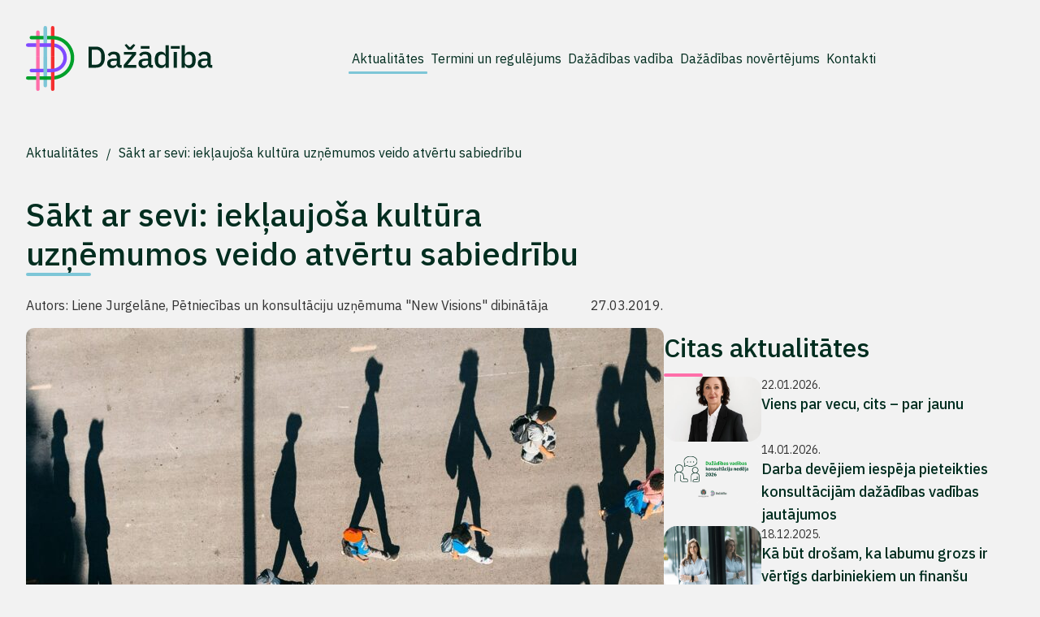

--- FILE ---
content_type: text/html; charset=UTF-8
request_url: https://www.dazadiba.lv/news/sakt-ar-sevi-ieklaujosa-kultura-uznemumos-veido-atvertu-sabiedribu/
body_size: 20006
content:
<!doctype html>
<html class="no-js no-svg" lang="lv" prefix="og: https://ogp.me/ns#">
			<head>
    <meta charset="UTF-8">
    <meta http-equiv="Content-Type" content="text/html; charset=UTF-8">
    <meta http-equiv="X-UA-Compatible" content="IE=edge">
<script type="text/javascript">
/* <![CDATA[ */

//----------------------------------------------------------
//------ JAVASCRIPT HOOK FUNCTIONS FOR GRAVITY FORMS -------
//----------------------------------------------------------

if ( ! gform ) {
	document.addEventListener( 'gform_main_scripts_loaded', function() { gform.scriptsLoaded = true; } );
	document.addEventListener( 'gform/theme/scripts_loaded', function() { gform.themeScriptsLoaded = true; } );
	window.addEventListener( 'DOMContentLoaded', function() { gform.domLoaded = true; } );

	var gform = {
		domLoaded: false,
		scriptsLoaded: false,
		themeScriptsLoaded: false,
		isFormEditor: () => typeof InitializeEditor === 'function',

		/**
		 * @deprecated 2.9 the use of initializeOnLoaded in the form editor context is deprecated.
		 * @remove-in 3.1 this function will not check for gform.isFormEditor().
		 */
		callIfLoaded: function ( fn ) {
			if ( gform.domLoaded && gform.scriptsLoaded && ( gform.themeScriptsLoaded || gform.isFormEditor() ) ) {
				if ( gform.isFormEditor() ) {
					console.warn( 'The use of gform.initializeOnLoaded() is deprecated in the form editor context and will be removed in Gravity Forms 3.1.' );
				}
				fn();
				return true;
			}
			return false;
		},

		/**
		 * Call a function when all scripts are loaded
		 *
		 * @param function fn the callback function to call when all scripts are loaded
		 *
		 * @returns void
		 */
		initializeOnLoaded: function( fn ) {
			if ( ! gform.callIfLoaded( fn ) ) {
				document.addEventListener( 'gform_main_scripts_loaded', () => { gform.scriptsLoaded = true; gform.callIfLoaded( fn ); } );
				document.addEventListener( 'gform/theme/scripts_loaded', () => { gform.themeScriptsLoaded = true; gform.callIfLoaded( fn ); } );
				window.addEventListener( 'DOMContentLoaded', () => { gform.domLoaded = true; gform.callIfLoaded( fn ); } );
			}
		},

		hooks: { action: {}, filter: {} },
		addAction: function( action, callable, priority, tag ) {
			gform.addHook( 'action', action, callable, priority, tag );
		},
		addFilter: function( action, callable, priority, tag ) {
			gform.addHook( 'filter', action, callable, priority, tag );
		},
		doAction: function( action ) {
			gform.doHook( 'action', action, arguments );
		},
		applyFilters: function( action ) {
			return gform.doHook( 'filter', action, arguments );
		},
		removeAction: function( action, tag ) {
			gform.removeHook( 'action', action, tag );
		},
		removeFilter: function( action, priority, tag ) {
			gform.removeHook( 'filter', action, priority, tag );
		},
		addHook: function( hookType, action, callable, priority, tag ) {
			if ( undefined == gform.hooks[hookType][action] ) {
				gform.hooks[hookType][action] = [];
			}
			var hooks = gform.hooks[hookType][action];
			if ( undefined == tag ) {
				tag = action + '_' + hooks.length;
			}
			if( priority == undefined ){
				priority = 10;
			}

			gform.hooks[hookType][action].push( { tag:tag, callable:callable, priority:priority } );
		},
		doHook: function( hookType, action, args ) {

			// splice args from object into array and remove first index which is the hook name
			args = Array.prototype.slice.call(args, 1);

			if ( undefined != gform.hooks[hookType][action] ) {
				var hooks = gform.hooks[hookType][action], hook;
				//sort by priority
				hooks.sort(function(a,b){return a["priority"]-b["priority"]});

				hooks.forEach( function( hookItem ) {
					hook = hookItem.callable;

					if(typeof hook != 'function')
						hook = window[hook];
					if ( 'action' == hookType ) {
						hook.apply(null, args);
					} else {
						args[0] = hook.apply(null, args);
					}
				} );
			}
			if ( 'filter'==hookType ) {
				return args[0];
			}
		},
		removeHook: function( hookType, action, priority, tag ) {
			if ( undefined != gform.hooks[hookType][action] ) {
				var hooks = gform.hooks[hookType][action];
				hooks = hooks.filter( function(hook, index, arr) {
					var removeHook = (undefined==tag||tag==hook.tag) && (undefined==priority||priority==hook.priority);
					return !removeHook;
				} );
				gform.hooks[hookType][action] = hooks;
			}
		}
	};
}

/* ]]> */
</script>

    <meta name="viewport" content="width=device-width, initial-scale=1.0">

        <link rel="apple-touch-icon" sizes="180x180" href="https://www.dazadiba.lv/wp-content/themes/dazadiba/assets/favicons/apple-touch-icon.png">
    <link rel="icon" type="image/png" sizes="32x32" href="https://www.dazadiba.lv/wp-content/themes/dazadiba/assets/favicons/favicon-32x32.png">
    <link rel="icon" type="image/png" sizes="16x16" href="https://www.dazadiba.lv/wp-content/themes/dazadiba/assets/favicons/favicon-16x16.png">
    <link rel="manifest" href="https://www.dazadiba.lv/wp-content/themes/dazadiba/assets/favicons/site.webmanifest">
    <link rel="mask-icon" href="https://www.dazadiba.lv/wp-content/themes/dazadiba/assets/favicons/safari-pinned-tab.svg" color="#5bbad5">
    <meta name="msapplication-TileColor" content="#da532c">
    <meta name="theme-color" content="#ffffff">

    
<!-- Search Engine Optimization by Rank Math - https://rankmath.com/ -->
<title>Sākt ar sevi: iekļaujoša kultūra uzņēmumos veido atvērtu sabiedrību - Dazadiba.lv</title>
<meta name="description" content="Kā ikviena valsts, arī mēs gribam būt atzīti un novērtēti, gribam, lai ar mums rēķinās pārējā pasaule un ciena starptautiskā sabiedrība. Bet vai mēs esam tam"/>
<meta name="robots" content="follow, index, max-snippet:-1, max-video-preview:-1, max-image-preview:large"/>
<link rel="canonical" href="https://www.dazadiba.lv/news/sakt-ar-sevi-ieklaujosa-kultura-uznemumos-veido-atvertu-sabiedribu/" />
<meta property="og:locale" content="lv_LV" />
<meta property="og:type" content="article" />
<meta property="og:title" content="Sākt ar sevi: iekļaujoša kultūra uzņēmumos veido atvērtu sabiedrību - Dazadiba.lv" />
<meta property="og:description" content="Kā ikviena valsts, arī mēs gribam būt atzīti un novērtēti, gribam, lai ar mums rēķinās pārējā pasaule un ciena starptautiskā sabiedrība. Bet vai mēs esam tam" />
<meta property="og:url" content="https://www.dazadiba.lv/news/sakt-ar-sevi-ieklaujosa-kultura-uznemumos-veido-atvertu-sabiedribu/" />
<meta property="og:site_name" content="Dazadiba.lv" />
<meta property="og:updated_time" content="2024-09-16T17:09:20+03:00" />
<meta property="og:image" content="https://www.dazadiba.lv/wp-content/uploads/2019/03/tom-barrett-hvvRg72aXCw-unsplash-1024x710.jpg" />
<meta property="og:image:secure_url" content="https://www.dazadiba.lv/wp-content/uploads/2019/03/tom-barrett-hvvRg72aXCw-unsplash-1024x710.jpg" />
<meta property="og:image:width" content="1024" />
<meta property="og:image:height" content="710" />
<meta property="og:image:alt" content="Cilvēki, kas staigā pa ielu saulainā dienā, ar gariem ēnu siluetiem, kas izceļas uz pelēkas asfalta virsmas" />
<meta property="og:image:type" content="image/jpeg" />
<meta name="twitter:card" content="summary_large_image" />
<meta name="twitter:title" content="Sākt ar sevi: iekļaujoša kultūra uzņēmumos veido atvērtu sabiedrību - Dazadiba.lv" />
<meta name="twitter:description" content="Kā ikviena valsts, arī mēs gribam būt atzīti un novērtēti, gribam, lai ar mums rēķinās pārējā pasaule un ciena starptautiskā sabiedrība. Bet vai mēs esam tam" />
<meta name="twitter:image" content="https://www.dazadiba.lv/wp-content/uploads/2019/03/tom-barrett-hvvRg72aXCw-unsplash-1024x710.jpg" />
<!-- /Rank Math WordPress SEO plugin -->

<link rel="alternate" type="application/rss+xml" title="Dazadiba.lv&raquo; Plūsma" href="https://www.dazadiba.lv/feed/" />
<link rel="alternate" type="application/rss+xml" title="Komentāru plūsma" href="https://www.dazadiba.lv/comments/feed/" />
<link rel="alternate" title="oEmbed (JSON)" type="application/json+oembed" href="https://www.dazadiba.lv/wp-json/oembed/1.0/embed?url=https%3A%2F%2Fwww.dazadiba.lv%2Fnews%2Fsakt-ar-sevi-ieklaujosa-kultura-uznemumos-veido-atvertu-sabiedribu%2F&#038;lang=lv" />
<link rel="alternate" title="oEmbed (XML)" type="text/xml+oembed" href="https://www.dazadiba.lv/wp-json/oembed/1.0/embed?url=https%3A%2F%2Fwww.dazadiba.lv%2Fnews%2Fsakt-ar-sevi-ieklaujosa-kultura-uznemumos-veido-atvertu-sabiedribu%2F&#038;format=xml&#038;lang=lv" />
<style id='wp-img-auto-sizes-contain-inline-css' type='text/css'>
img:is([sizes=auto i],[sizes^="auto," i]){contain-intrinsic-size:3000px 1500px}
/*# sourceURL=wp-img-auto-sizes-contain-inline-css */
</style>
<style id='wp-emoji-styles-inline-css' type='text/css'>

	img.wp-smiley, img.emoji {
		display: inline !important;
		border: none !important;
		box-shadow: none !important;
		height: 1em !important;
		width: 1em !important;
		margin: 0 0.07em !important;
		vertical-align: -0.1em !important;
		background: none !important;
		padding: 0 !important;
	}
/*# sourceURL=wp-emoji-styles-inline-css */
</style>
<style id='wp-block-library-inline-css' type='text/css'>
:root{
  --wp-block-synced-color:#7a00df;
  --wp-block-synced-color--rgb:122, 0, 223;
  --wp-bound-block-color:var(--wp-block-synced-color);
  --wp-editor-canvas-background:#ddd;
  --wp-admin-theme-color:#007cba;
  --wp-admin-theme-color--rgb:0, 124, 186;
  --wp-admin-theme-color-darker-10:#006ba1;
  --wp-admin-theme-color-darker-10--rgb:0, 107, 160.5;
  --wp-admin-theme-color-darker-20:#005a87;
  --wp-admin-theme-color-darker-20--rgb:0, 90, 135;
  --wp-admin-border-width-focus:2px;
}
@media (min-resolution:192dpi){
  :root{
    --wp-admin-border-width-focus:1.5px;
  }
}
.wp-element-button{
  cursor:pointer;
}

:root .has-very-light-gray-background-color{
  background-color:#eee;
}
:root .has-very-dark-gray-background-color{
  background-color:#313131;
}
:root .has-very-light-gray-color{
  color:#eee;
}
:root .has-very-dark-gray-color{
  color:#313131;
}
:root .has-vivid-green-cyan-to-vivid-cyan-blue-gradient-background{
  background:linear-gradient(135deg, #00d084, #0693e3);
}
:root .has-purple-crush-gradient-background{
  background:linear-gradient(135deg, #34e2e4, #4721fb 50%, #ab1dfe);
}
:root .has-hazy-dawn-gradient-background{
  background:linear-gradient(135deg, #faaca8, #dad0ec);
}
:root .has-subdued-olive-gradient-background{
  background:linear-gradient(135deg, #fafae1, #67a671);
}
:root .has-atomic-cream-gradient-background{
  background:linear-gradient(135deg, #fdd79a, #004a59);
}
:root .has-nightshade-gradient-background{
  background:linear-gradient(135deg, #330968, #31cdcf);
}
:root .has-midnight-gradient-background{
  background:linear-gradient(135deg, #020381, #2874fc);
}
:root{
  --wp--preset--font-size--normal:16px;
  --wp--preset--font-size--huge:42px;
}

.has-regular-font-size{
  font-size:1em;
}

.has-larger-font-size{
  font-size:2.625em;
}

.has-normal-font-size{
  font-size:var(--wp--preset--font-size--normal);
}

.has-huge-font-size{
  font-size:var(--wp--preset--font-size--huge);
}

.has-text-align-center{
  text-align:center;
}

.has-text-align-left{
  text-align:left;
}

.has-text-align-right{
  text-align:right;
}

.has-fit-text{
  white-space:nowrap !important;
}

#end-resizable-editor-section{
  display:none;
}

.aligncenter{
  clear:both;
}

.items-justified-left{
  justify-content:flex-start;
}

.items-justified-center{
  justify-content:center;
}

.items-justified-right{
  justify-content:flex-end;
}

.items-justified-space-between{
  justify-content:space-between;
}

.screen-reader-text{
  border:0;
  clip-path:inset(50%);
  height:1px;
  margin:-1px;
  overflow:hidden;
  padding:0;
  position:absolute;
  width:1px;
  word-wrap:normal !important;
}

.screen-reader-text:focus{
  background-color:#ddd;
  clip-path:none;
  color:#444;
  display:block;
  font-size:1em;
  height:auto;
  left:5px;
  line-height:normal;
  padding:15px 23px 14px;
  text-decoration:none;
  top:5px;
  width:auto;
  z-index:100000;
}
html :where(.has-border-color){
  border-style:solid;
}

html :where([style*=border-top-color]){
  border-top-style:solid;
}

html :where([style*=border-right-color]){
  border-right-style:solid;
}

html :where([style*=border-bottom-color]){
  border-bottom-style:solid;
}

html :where([style*=border-left-color]){
  border-left-style:solid;
}

html :where([style*=border-width]){
  border-style:solid;
}

html :where([style*=border-top-width]){
  border-top-style:solid;
}

html :where([style*=border-right-width]){
  border-right-style:solid;
}

html :where([style*=border-bottom-width]){
  border-bottom-style:solid;
}

html :where([style*=border-left-width]){
  border-left-style:solid;
}
html :where(img[class*=wp-image-]){
  height:auto;
  max-width:100%;
}
:where(figure){
  margin:0 0 1em;
}

html :where(.is-position-sticky){
  --wp-admin--admin-bar--position-offset:var(--wp-admin--admin-bar--height, 0px);
}

@media screen and (max-width:600px){
  html :where(.is-position-sticky){
    --wp-admin--admin-bar--position-offset:0px;
  }
}

/*# sourceURL=wp-block-library-inline-css */
</style><style id='wp-block-paragraph-inline-css' type='text/css'>
.is-small-text{
  font-size:.875em;
}

.is-regular-text{
  font-size:1em;
}

.is-large-text{
  font-size:2.25em;
}

.is-larger-text{
  font-size:3em;
}

.has-drop-cap:not(:focus):first-letter{
  float:left;
  font-size:8.4em;
  font-style:normal;
  font-weight:100;
  line-height:.68;
  margin:.05em .1em 0 0;
  text-transform:uppercase;
}

body.rtl .has-drop-cap:not(:focus):first-letter{
  float:none;
  margin-left:.1em;
}

p.has-drop-cap.has-background{
  overflow:hidden;
}

:root :where(p.has-background){
  padding:1.25em 2.375em;
}

:where(p.has-text-color:not(.has-link-color)) a{
  color:inherit;
}

p.has-text-align-left[style*="writing-mode:vertical-lr"],p.has-text-align-right[style*="writing-mode:vertical-rl"]{
  rotate:180deg;
}
/*# sourceURL=https://www.dazadiba.lv/wp-includes/blocks/paragraph/style.css */
</style>
<style id='global-styles-inline-css' type='text/css'>
:root{--wp--preset--aspect-ratio--square: 1;--wp--preset--aspect-ratio--4-3: 4/3;--wp--preset--aspect-ratio--3-4: 3/4;--wp--preset--aspect-ratio--3-2: 3/2;--wp--preset--aspect-ratio--2-3: 2/3;--wp--preset--aspect-ratio--16-9: 16/9;--wp--preset--aspect-ratio--9-16: 9/16;--wp--preset--color--black: #000000;--wp--preset--color--cyan-bluish-gray: #abb8c3;--wp--preset--color--white: #ffffff;--wp--preset--color--pale-pink: #f78da7;--wp--preset--color--vivid-red: #cf2e2e;--wp--preset--color--luminous-vivid-orange: #ff6900;--wp--preset--color--luminous-vivid-amber: #fcb900;--wp--preset--color--light-green-cyan: #7bdcb5;--wp--preset--color--vivid-green-cyan: #00d084;--wp--preset--color--pale-cyan-blue: #8ed1fc;--wp--preset--color--vivid-cyan-blue: #0693e3;--wp--preset--color--vivid-purple: #9b51e0;--wp--preset--gradient--vivid-cyan-blue-to-vivid-purple: linear-gradient(135deg,rgb(6,147,227) 0%,rgb(155,81,224) 100%);--wp--preset--gradient--light-green-cyan-to-vivid-green-cyan: linear-gradient(135deg,rgb(122,220,180) 0%,rgb(0,208,130) 100%);--wp--preset--gradient--luminous-vivid-amber-to-luminous-vivid-orange: linear-gradient(135deg,rgb(252,185,0) 0%,rgb(255,105,0) 100%);--wp--preset--gradient--luminous-vivid-orange-to-vivid-red: linear-gradient(135deg,rgb(255,105,0) 0%,rgb(207,46,46) 100%);--wp--preset--gradient--very-light-gray-to-cyan-bluish-gray: linear-gradient(135deg,rgb(238,238,238) 0%,rgb(169,184,195) 100%);--wp--preset--gradient--cool-to-warm-spectrum: linear-gradient(135deg,rgb(74,234,220) 0%,rgb(151,120,209) 20%,rgb(207,42,186) 40%,rgb(238,44,130) 60%,rgb(251,105,98) 80%,rgb(254,248,76) 100%);--wp--preset--gradient--blush-light-purple: linear-gradient(135deg,rgb(255,206,236) 0%,rgb(152,150,240) 100%);--wp--preset--gradient--blush-bordeaux: linear-gradient(135deg,rgb(254,205,165) 0%,rgb(254,45,45) 50%,rgb(107,0,62) 100%);--wp--preset--gradient--luminous-dusk: linear-gradient(135deg,rgb(255,203,112) 0%,rgb(199,81,192) 50%,rgb(65,88,208) 100%);--wp--preset--gradient--pale-ocean: linear-gradient(135deg,rgb(255,245,203) 0%,rgb(182,227,212) 50%,rgb(51,167,181) 100%);--wp--preset--gradient--electric-grass: linear-gradient(135deg,rgb(202,248,128) 0%,rgb(113,206,126) 100%);--wp--preset--gradient--midnight: linear-gradient(135deg,rgb(2,3,129) 0%,rgb(40,116,252) 100%);--wp--preset--font-size--small: 13px;--wp--preset--font-size--medium: 20px;--wp--preset--font-size--large: 36px;--wp--preset--font-size--x-large: 42px;--wp--preset--spacing--20: 0.44rem;--wp--preset--spacing--30: 0.67rem;--wp--preset--spacing--40: 1rem;--wp--preset--spacing--50: 1.5rem;--wp--preset--spacing--60: 2.25rem;--wp--preset--spacing--70: 3.38rem;--wp--preset--spacing--80: 5.06rem;--wp--preset--shadow--natural: 6px 6px 9px rgba(0, 0, 0, 0.2);--wp--preset--shadow--deep: 12px 12px 50px rgba(0, 0, 0, 0.4);--wp--preset--shadow--sharp: 6px 6px 0px rgba(0, 0, 0, 0.2);--wp--preset--shadow--outlined: 6px 6px 0px -3px rgb(255, 255, 255), 6px 6px rgb(0, 0, 0);--wp--preset--shadow--crisp: 6px 6px 0px rgb(0, 0, 0);}:where(.is-layout-flex){gap: 0.5em;}:where(.is-layout-grid){gap: 0.5em;}body .is-layout-flex{display: flex;}.is-layout-flex{flex-wrap: wrap;align-items: center;}.is-layout-flex > :is(*, div){margin: 0;}body .is-layout-grid{display: grid;}.is-layout-grid > :is(*, div){margin: 0;}:where(.wp-block-columns.is-layout-flex){gap: 2em;}:where(.wp-block-columns.is-layout-grid){gap: 2em;}:where(.wp-block-post-template.is-layout-flex){gap: 1.25em;}:where(.wp-block-post-template.is-layout-grid){gap: 1.25em;}.has-black-color{color: var(--wp--preset--color--black) !important;}.has-cyan-bluish-gray-color{color: var(--wp--preset--color--cyan-bluish-gray) !important;}.has-white-color{color: var(--wp--preset--color--white) !important;}.has-pale-pink-color{color: var(--wp--preset--color--pale-pink) !important;}.has-vivid-red-color{color: var(--wp--preset--color--vivid-red) !important;}.has-luminous-vivid-orange-color{color: var(--wp--preset--color--luminous-vivid-orange) !important;}.has-luminous-vivid-amber-color{color: var(--wp--preset--color--luminous-vivid-amber) !important;}.has-light-green-cyan-color{color: var(--wp--preset--color--light-green-cyan) !important;}.has-vivid-green-cyan-color{color: var(--wp--preset--color--vivid-green-cyan) !important;}.has-pale-cyan-blue-color{color: var(--wp--preset--color--pale-cyan-blue) !important;}.has-vivid-cyan-blue-color{color: var(--wp--preset--color--vivid-cyan-blue) !important;}.has-vivid-purple-color{color: var(--wp--preset--color--vivid-purple) !important;}.has-black-background-color{background-color: var(--wp--preset--color--black) !important;}.has-cyan-bluish-gray-background-color{background-color: var(--wp--preset--color--cyan-bluish-gray) !important;}.has-white-background-color{background-color: var(--wp--preset--color--white) !important;}.has-pale-pink-background-color{background-color: var(--wp--preset--color--pale-pink) !important;}.has-vivid-red-background-color{background-color: var(--wp--preset--color--vivid-red) !important;}.has-luminous-vivid-orange-background-color{background-color: var(--wp--preset--color--luminous-vivid-orange) !important;}.has-luminous-vivid-amber-background-color{background-color: var(--wp--preset--color--luminous-vivid-amber) !important;}.has-light-green-cyan-background-color{background-color: var(--wp--preset--color--light-green-cyan) !important;}.has-vivid-green-cyan-background-color{background-color: var(--wp--preset--color--vivid-green-cyan) !important;}.has-pale-cyan-blue-background-color{background-color: var(--wp--preset--color--pale-cyan-blue) !important;}.has-vivid-cyan-blue-background-color{background-color: var(--wp--preset--color--vivid-cyan-blue) !important;}.has-vivid-purple-background-color{background-color: var(--wp--preset--color--vivid-purple) !important;}.has-black-border-color{border-color: var(--wp--preset--color--black) !important;}.has-cyan-bluish-gray-border-color{border-color: var(--wp--preset--color--cyan-bluish-gray) !important;}.has-white-border-color{border-color: var(--wp--preset--color--white) !important;}.has-pale-pink-border-color{border-color: var(--wp--preset--color--pale-pink) !important;}.has-vivid-red-border-color{border-color: var(--wp--preset--color--vivid-red) !important;}.has-luminous-vivid-orange-border-color{border-color: var(--wp--preset--color--luminous-vivid-orange) !important;}.has-luminous-vivid-amber-border-color{border-color: var(--wp--preset--color--luminous-vivid-amber) !important;}.has-light-green-cyan-border-color{border-color: var(--wp--preset--color--light-green-cyan) !important;}.has-vivid-green-cyan-border-color{border-color: var(--wp--preset--color--vivid-green-cyan) !important;}.has-pale-cyan-blue-border-color{border-color: var(--wp--preset--color--pale-cyan-blue) !important;}.has-vivid-cyan-blue-border-color{border-color: var(--wp--preset--color--vivid-cyan-blue) !important;}.has-vivid-purple-border-color{border-color: var(--wp--preset--color--vivid-purple) !important;}.has-vivid-cyan-blue-to-vivid-purple-gradient-background{background: var(--wp--preset--gradient--vivid-cyan-blue-to-vivid-purple) !important;}.has-light-green-cyan-to-vivid-green-cyan-gradient-background{background: var(--wp--preset--gradient--light-green-cyan-to-vivid-green-cyan) !important;}.has-luminous-vivid-amber-to-luminous-vivid-orange-gradient-background{background: var(--wp--preset--gradient--luminous-vivid-amber-to-luminous-vivid-orange) !important;}.has-luminous-vivid-orange-to-vivid-red-gradient-background{background: var(--wp--preset--gradient--luminous-vivid-orange-to-vivid-red) !important;}.has-very-light-gray-to-cyan-bluish-gray-gradient-background{background: var(--wp--preset--gradient--very-light-gray-to-cyan-bluish-gray) !important;}.has-cool-to-warm-spectrum-gradient-background{background: var(--wp--preset--gradient--cool-to-warm-spectrum) !important;}.has-blush-light-purple-gradient-background{background: var(--wp--preset--gradient--blush-light-purple) !important;}.has-blush-bordeaux-gradient-background{background: var(--wp--preset--gradient--blush-bordeaux) !important;}.has-luminous-dusk-gradient-background{background: var(--wp--preset--gradient--luminous-dusk) !important;}.has-pale-ocean-gradient-background{background: var(--wp--preset--gradient--pale-ocean) !important;}.has-electric-grass-gradient-background{background: var(--wp--preset--gradient--electric-grass) !important;}.has-midnight-gradient-background{background: var(--wp--preset--gradient--midnight) !important;}.has-small-font-size{font-size: var(--wp--preset--font-size--small) !important;}.has-medium-font-size{font-size: var(--wp--preset--font-size--medium) !important;}.has-large-font-size{font-size: var(--wp--preset--font-size--large) !important;}.has-x-large-font-size{font-size: var(--wp--preset--font-size--x-large) !important;}
/*# sourceURL=global-styles-inline-css */
</style>
<style id='core-block-supports-inline-css' type='text/css'>
/**
 * Core styles: block-supports
 */

/*# sourceURL=core-block-supports-inline-css */
</style>

<style id='classic-theme-styles-inline-css' type='text/css'>
/**
 * These rules are needed for backwards compatibility.
 * They should match the button element rules in the base theme.json file.
 */
.wp-block-button__link {
	color: #ffffff;
	background-color: #32373c;
	border-radius: 9999px; /* 100% causes an oval, but any explicit but really high value retains the pill shape. */

	/* This needs a low specificity so it won't override the rules from the button element if defined in theme.json. */
	box-shadow: none;
	text-decoration: none;

	/* The extra 2px are added to size solids the same as the outline versions.*/
	padding: calc(0.667em + 2px) calc(1.333em + 2px);

	font-size: 1.125em;
}

.wp-block-file__button {
	background: #32373c;
	color: #ffffff;
	text-decoration: none;
}

/*# sourceURL=/wp-includes/css/classic-themes.css */
</style>
<link rel='stylesheet' id='style-css' href='https://www.dazadiba.lv/wp-content/themes/dazadiba/assets/generated-css/single-news.f430fb7b.css?ver=1.0' type='text/css' media='screen' />
<script type="text/javascript" src="https://www.dazadiba.lv/wp-includes/js/jquery/jquery.js?ver=3.7.1" id="jquery-core-js"></script>
<script type="text/javascript" src="https://www.dazadiba.lv/wp-includes/js/jquery/jquery-migrate.js?ver=3.4.1" id="jquery-migrate-js"></script>
<link rel="https://api.w.org/" href="https://www.dazadiba.lv/wp-json/" /><link rel="alternate" title="JSON" type="application/json" href="https://www.dazadiba.lv/wp-json/wp/v2/news/1512" /><link rel="EditURI" type="application/rsd+xml" title="RSD" href="https://www.dazadiba.lv/xmlrpc.php?rsd" />
<link rel='shortlink' href='https://www.dazadiba.lv/?p=1512' />
<script defer data-domain="dazadiba.lv" src="https://plausible.io/js/script.js"></script>
</head>
			
	<body class="wp-singular news-template-default single single-news postid-1512 wp-theme-dazadiba" data-template="base.twig">
		<div class="site">
							<header role="banner" class="header" aria-label="Lapas galvene">
		
	<div class="wrapper">
		<div class="header__content">
			<a href="https://www.dazadiba.lv/" aria-label="dazadiba.lv Atgriezties sākumlapā">
					<svg viewbox="0 0 230 80" width="230" height="80" fill="none" xmlns="http://www.w3.org/2000/svg">
					<title>Atgriezties sākumlapā</title>
							<desc>Dazadiba.lv logo - atgriezties pie mājas apraksta</desc>
				<path d="M16.796 18.95h-4.307V7.778a2.153 2.153 0 1 1 4.307 0V18.95ZM16.796 37.9h-4.307v21.05h4.307V37.9Z" fill="#FF6EA9"/><path d="M25.904 18.95h-4.307V37.9h4.306V18.95ZM23.75 75.566a2.153 2.153 0 0 1-2.153-2.153V58.95h4.306v14.463c0 1.19-.964 2.153-2.153 2.153Z" fill="#7DC6D7"/><path d="M35.01 37.9h-4.306v21.05h4.307V37.9ZM35.01 18.95h-4.306V2.153a2.154 2.154 0 0 1 4.307 0V18.95Z" fill="#F53030"/><path d="M31.558 66.187H2.153a2.153 2.153 0 1 1 0-4.306h29.395c12.084 0 22.652-9.099 23.46-21.155.886-13.223-9.62-24.266-22.658-24.266H6.6a2.153 2.153 0 1 1 0-4.307h25.75c15.757 0 28.406 13.559 26.894 29.621-1.318 13.999-13.626 24.413-27.686 24.413Z" fill="#00A02B"/><path d="M31.892 56.984H6.601a2.153 2.153 0 0 1 0-4.306h25.31c7.05 0 13.358-5.141 14.042-12.158.786-8.05-5.548-14.857-13.44-14.857H2.153a2.153 2.153 0 1 1 0-4.307h30.36c10.593 0 19.057 9.296 17.662 20.16-1.152 8.978-9.23 15.468-18.283 15.468Z" fill="#804AFF"/><path d="M25.904 18.95h-4.307V2.153a2.153 2.153 0 1 1 4.306 0V18.95Z" fill="#7DC6D7"/><path d="M16.796 18.95h-4.307V37.9h4.307V18.95Z" fill="#FF6EA9"/><path d="M35.01 18.95h-4.306V37.9h4.307V18.95Z" fill="#F53030"/><path d="M25.904 37.9h-4.307v21.05h4.306V37.9Z" fill="#7DC6D7"/><path d="M14.643 80a2.153 2.153 0 0 1-2.154-2.153V58.95h4.307v18.897c0 1.19-.964 2.153-2.153 2.153Z" fill="#FF6EA9"/><path d="M32.858 80a2.153 2.153 0 0 1-2.154-2.153V58.95h4.307v18.897c0 1.19-.964 2.153-2.154 2.153Z" fill="#F53030"/><path d="M86.105 47.677c1.937 0 3.501-.608 4.694-1.825 1.192-1.217 1.787-3.005 1.787-5.364v-4.171c0-2.36-.595-4.147-1.787-5.364-1.193-1.216-2.757-1.825-4.694-1.825h-4.99v18.549h4.99Zm-9.2-22.274h9.2c1.664 0 3.172.274 4.526.82a9.122 9.122 0 0 1 3.464 2.44c.955 1.08 1.694 2.433 2.216 4.06.521 1.626.782 3.52.782 5.68 0 2.16-.26 4.053-.782 5.68-.522 1.626-1.26 2.98-2.216 4.06a9.115 9.115 0 0 1-3.464 2.439c-1.354.546-2.862.82-4.526.82h-9.2V25.402ZM107.299 48.757c1.266 0 2.309-.28 3.128-.839.82-.558 1.23-1.309 1.23-2.253v-2.794h-3.427c-2.806 0-4.209.87-4.209 2.608v.67c0 .87.292 1.522.875 1.956.583.434 1.384.652 2.403.652Zm8.194 2.644c-1.068 0-1.888-.304-2.458-.913-.572-.608-.919-1.384-1.043-2.328h-.186c-.373 1.217-1.056 2.137-2.049 2.757-.994.62-2.198.931-3.613.931-2.011 0-3.557-.521-4.637-1.565-1.08-1.042-1.62-2.445-1.62-4.208 0-1.937.701-3.39 2.104-4.358 1.403-.968 3.458-1.453 6.164-1.453h3.502v-1.638c0-1.193-.324-2.11-.969-2.757-.646-.645-1.652-.968-3.017-.968-1.142 0-2.073.248-2.793.745a6.646 6.646 0 0 0-1.825 1.9l-2.422-2.198c.646-1.093 1.552-1.993 2.72-2.7 1.166-.709 2.694-1.062 4.581-1.062 2.508 0 4.432.584 5.773 1.75 1.341 1.168 2.012 2.844 2.012 5.028v9.723h2.048V51.4h-2.272ZM125.922 29.277l-4.47-5.586 2.086-1.565 4.432 4.32 4.433-4.32 2.085 1.565-4.469 5.587h-4.097Zm-5.736 22.125v-3.278l10.391-12.775h-10.056v-3.316h14.861v3.13l-10.54 12.924h10.801v3.315h-15.457ZM145.886 48.758c1.266 0 2.309-.28 3.129-.839.819-.559 1.229-1.31 1.229-2.253v-2.794h-3.427c-2.806 0-4.209.87-4.209 2.608v.67c0 .87.292 1.521.875 1.956.584.434 1.385.651 2.403.651Zm-4.656-23.95h10.876v3.091H141.23v-3.091Zm12.851 26.594c-1.069 0-1.888-.304-2.459-.913-.571-.608-.919-1.384-1.043-2.328h-.186c-.372 1.217-1.056 2.136-2.049 2.757-.993.62-2.197.93-3.612.93-2.012 0-3.558-.52-4.638-1.564-1.08-1.042-1.62-2.445-1.62-4.208 0-1.937.701-3.39 2.104-4.358 1.403-.969 3.458-1.453 6.165-1.453h3.501v-1.638c0-1.193-.323-2.111-.968-2.757-.647-.645-1.652-.968-3.018-.968-1.142 0-2.073.248-2.793.745a6.681 6.681 0 0 0-1.825 1.9l-2.421-2.198c.645-1.093 1.552-1.993 2.719-2.7 1.167-.709 2.694-1.062 4.581-1.062 2.508 0 4.433.583 5.773 1.75 1.341 1.167 2.012 2.844 2.012 5.028v9.722h2.049v3.315h-2.272ZM167.377 48.347c1.242 0 2.284-.303 3.129-.912.844-.608 1.266-1.41 1.266-2.403v-6.63c0-.993-.422-1.794-1.266-2.402-.845-.608-1.887-.913-3.129-.913-1.415 0-2.545.454-3.389 1.36-.845.907-1.267 2.104-1.267 3.594v3.352c0 1.49.422 2.688 1.267 3.595.844.907 1.974 1.36 3.389 1.36Zm4.395-.149h-.186c-.423 1.142-1.112 2.037-2.067 2.682-.957.645-2.08.968-3.371.968-2.458 0-4.358-.887-5.699-2.663-1.341-1.775-2.011-4.265-2.011-7.468 0-3.203.67-5.692 2.011-7.468 1.341-1.775 3.241-2.663 5.699-2.663 1.291 0 2.414.317 3.371.95.955.633 1.644 1.533 2.067 2.7h.186V23.84h4.06v27.563h-4.06v-3.204ZM181.643 32.033h4.059v19.369h-4.059V32.033Zm-3.353-7.225h10.876v3.091H178.29v-3.091ZM199.968 48.347c1.415 0 2.544-.453 3.389-1.36.844-.906 1.266-2.104 1.266-3.594v-3.352c0-1.49-.422-2.687-1.266-3.594-.845-.906-1.974-1.36-3.389-1.36-1.242 0-2.286.305-3.129.913-.845.608-1.267 1.41-1.267 2.402v6.63c0 .994.422 1.795 1.267 2.403.843.609 1.887.912 3.129.912Zm-8.455-24.508h4.059v11.398h.187c.422-1.168 1.111-2.068 2.067-2.701.956-.633 2.079-.95 3.371-.95 2.458 0 4.357.888 5.698 2.663 1.341 1.776 2.012 4.265 2.012 7.468 0 3.203-.671 5.693-2.012 7.468-1.341 1.776-3.24 2.663-5.698 2.663-1.292 0-2.415-.323-3.371-.968s-1.645-1.54-2.067-2.682h-.187v3.204h-4.059V23.839ZM218.814 48.757c1.267 0 2.31-.28 3.129-.839.819-.558 1.229-1.309 1.229-2.253v-2.794h-3.426c-2.807 0-4.209.87-4.209 2.608v.67c0 .87.291 1.522.875 1.956.583.434 1.384.652 2.402.652Zm8.195 2.644c-1.068 0-1.888-.304-2.459-.913-.571-.608-.919-1.384-1.043-2.328h-.186c-.372 1.217-1.055 2.137-2.048 2.757-.994.62-2.198.931-3.613.931-2.011 0-3.557-.521-4.637-1.565-1.081-1.042-1.621-2.445-1.621-4.208 0-1.937.702-3.39 2.105-4.358 1.402-.968 3.457-1.453 6.164-1.453h3.501v-1.638c0-1.193-.323-2.11-.968-2.757-.646-.645-1.652-.968-3.017-.968-1.143 0-2.073.248-2.794.745a6.673 6.673 0 0 0-1.825 1.9l-2.421-2.198c.645-1.093 1.552-1.993 2.719-2.7 1.167-.709 2.694-1.062 4.581-1.062 2.508 0 4.433.584 5.774 1.75 1.341 1.168 2.011 2.844 2.011 5.028v9.723h2.049V51.4h-2.272Z" fill="#002D1F"/></svg>


















			</a>

			<nav role="navigation" class="header__nav" aria-label='Galvenes navigācija'>
				<div class="menu js-menu">
	<button class="menu__btn" type="button" id="menubutton-menu1" aria-haspopup="true" aria-controls="menu1" aria-label="Izvēlne">
		<span class="menu__line"></span>
		<span class="menu__line"></span>
		<span class="menu__line"></span>
	</button>

	<ul id="menu1" role="menu" aria-labelledby="menubutton-menu1" class="menu__items">
					<li role="none" class="menu__item blue menu-item menu-item-type-custom menu-item-object-custom menu-item-400 current-menu-item">
				<a role="menuitem" aria-label="Aktualitātes Atvērt saiti" href="https://www.dazadiba.lv/news/" class="menu__link">Aktualitātes</a>
			</li>
					<li role="none" class="menu__item blue menu-item menu-item-type-post_type menu-item-object-page menu-item-315">
				<a role="menuitem" aria-label="Termini un regulējums Atvērt saiti" href="https://www.dazadiba.lv/pamati-un-regulejums/" class="menu__link">Termini un regulējums</a>
			</li>
					<li role="none" class="menu__item green menu-item menu-item-type-post_type menu-item-object-page menu-item-316">
				<a role="menuitem" aria-label="Dažādības vadība Atvērt saiti" href="https://www.dazadiba.lv/dazadibas-vadiba-un-ieviesana/" class="menu__link">Dažādības vadība</a>
			</li>
					<li role="none" class="menu__item violet menu-item menu-item-type-post_type menu-item-object-page menu-item-317">
				<a role="menuitem" aria-label="Dažādības novērtējums Atvērt saiti" href="https://www.dazadiba.lv/dazadibas-novertejums/" class="menu__link">Dažādības novērtējums</a>
			</li>
					<li role="none" class="menu__item red menu-item menu-item-type-post_type menu-item-object-page menu-item-10">
				<a role="menuitem" aria-label="Kontakti Atvērt saiti" href="https://www.dazadiba.lv/kontakti/" class="menu__link">Kontakti</a>
			</li>
			</ul>
</div>
			</nav>
		</div>
	</div>
</header>
			
			<main id="content" role="main" class="page" aria-label="Lapas saturs">
						<div class="single-news">
		<div class="wrapper">
			<nav aria-label="Breadcrumbs" class="breadcrumbs">
	<ol class="breadcrumbs__list">
									<li class="breadcrumbs__item">
					<a class="breadcrumbs__link" href="https://www.dazadiba.lv/news/" >
						Aktualitātes
					</a>
				</li>
												<li class="breadcrumbs__item">
					<a class="breadcrumbs__link" href="https://www.dazadiba.lv/news/sakt-ar-sevi-ieklaujosa-kultura-uznemumos-veido-atvertu-sabiedribu/"  aria-current="page" >
						Sākt ar sevi: iekļaujoša kultūra uzņēmumos veido atvērtu sabiedrību
					</a>
				</li>
						</ol>
</nav>

			<div class="single-news__hero">
				<section class="hero" aria-label="Sākt ar sevi: iekļaujoša kultūra uzņēmumos veido atvērtu sabiedrību">
	<div class="hero__title">
				<h1 class="hero__text">Sākt ar sevi: iekļaujoša kultūra uzņēmumos veido atvērtu sabiedrību</h1>
		<div 
						class="hero__line hero__line--blue">
		</div>
	</div>

	</section>
			</div>

			<div class="single-news__block">
				<div>
					<div class="single-news__block-meta">
													<address class="author">
								Autors:
								Liene Jurgelāne, Pētniecības un konsultāciju uzņēmuma "New Visions" dibinātāja
							</address>
												<time class="single-news__time">27.03.2019.</time>
					</div>
											<figure class="single-news__image">
							<img loading="lazy" src="https://www.dazadiba.lv/wp-content/uploads/2019/03/tom-barrett-hvvRg72aXCw-unsplash-scaled-785x525-c-center.jpg" alt="Cilvēki, kas staigā pa ielu saulainā dienā, ar gariem ēnu siluetiem, kas izceļas uz pelēkas asfalta virsmas"/>
													</figure>
										<article class="text-editor">
<p><strong>Kā ikviena valsts, arī mēs gribam būt atzīti un novērtēti, gribam, lai ar mums rēķinās pārējā pasaule un ciena starptautiskā sabiedrība. Bet vai mēs esam tam gatavi? Jo būšana starptautiskā apritē nozīmē ciešu sadarbību un prasmi pieņemt citādo jeb, citiem vārdiem runājot, pasauli visā tās dažādībā. Kampaņas “Atvērtība ir vērtība” ietvaros veiktie pētījumi liecina, ka gandrīz divas trešdaļas jeb 60% Latvijas iedzīvotāju negribētu, ka viņu darba kolektīvā strādā citu etnisko grupu pārstāvji*. Un tas notiek apstākļos, kad sabiedrības sastāvs kļūst etniski aizvien daudzveidīgāks un sadarbība ir panākumu priekšnosacījums visās jomās.</strong></p>



<p>Saskaņā ar Centrālās statistikas pārvaldes datiem katrs desmitais Latvijas iedzīvotājs nav ne latvietis, ne krievs. Gada sākumā Latvijā dzīvoja 95 000 citu valstu pilsoņi, no tiem 77% – trešo valstu pilsoņi, liecina Pilsonības un migrācijas lietu pārvaldes statistika. Protams, lai šeit dzīvotu, cilvēkiem ir vajadzīgs darbs. Un tieši darbavieta ir tā teritorija, kur vairums no mums saskaras ar citu tautību pārstāvjiem. Vai esat kādreiz prātojuši, kas padara darbavietu patīkamu, drošu un komfortablu vieniem darbiniekiem, bet citiem liek justies nomāktiem, nenovērtētiem vai liekiem? Kā darba vide ietekmē darbinieku labsajūtu, produktivitāti un apmierinātību ar savu darbu? Kā uzņēmumu iekšējā kultūra mijiedarbojas ar plašākā sabiedrībā notiekošo?</p>



<p>Piemēram, kā liecina informatīvās kampaņas dažādības veicināšanai “Atvērtība un vērtība” SKDS pētījums, 29% iedzīvotāju negribētu strādāt kopā ar cilvēkiem no Pakistānas. Tas nekas, ka reāla nepatīkama pieredze ar cilvēkiem no Pakistānas bijusi vien 5%, kamēr, piemēram, ar latviešiem – 9% aptaujāto. Ja ir runa par personiskiem kontaktiem, aizdomīgums pret cilvēkiem no Pakistānas ir vēl lielāks, sasniedzot 44%.</p>



<p>Trešā daļa aptaujāto uzskata, ka jābūt piesardzīgiem saskarsmē ar cilvēkiem, kuri ieradušies strādāt mazkvalificētu darbu. Tas nekas, ka lielākā daļa Latvijas iedzīvotāju ikdienā kontaktējas galvenokārt ar savas tautības pārstāvjiem un personīgi nemaz nepazīst cilvēkus ar citu etnisko piederību, vienalga, vai viņi strādā fabrikā, vai vadošos amatos.</p>



<p>Šie ir tikai atsevišķi piemēri. Diskriminācija skar arī romus, afgāņus, latviešus, krievus, indiešus, ebrejus, sīriešus, patvēruma meklētājus no dažādām valstīm, termiņuzturēšanās atļauju ieguvējus, tos, kuri Latvijā ieprecējušies, ārvalstu studentus, sievietes, vecāka gadagājuma cilvēkus, un šo sarakstu varētu turpināt vēl un vēl. Tiesa, neviens no šiem diskriminācijas veidiem nav nekas jauns, tikai, ņemot vērā izmaiņas sabiedrības struktūrā, etniskā diskriminācija ieguvusi jaunas šķautnes, izvirzoties priekšplānā. Vien 20% Latvijas iedzīvotāju nav aizspriedumu pret citu tautību cilvēkiem, un krievvalodīgie Latvijas iedzīvotāji ir tikai mazliet atvērtāki nekā latvieši.</p>



<p>Lai valsts veiksmīgi iekļautos starptautiskajā apritē, ir jāspēj sastrādāties ar ļoti dažādiem cilvēkiem, kuri nāk no atšķirīgām kultūrām un ir ar atšķirīgām pieredzēm. Arī Latvijas uzņēmumos un organizācijās strādā aizvien vairāk ārvalstnieku, un tas tieši skar arī vietējos iedzīvotājus, kuriem jādomā, kā reaģēt, redzot, ka kolēģis tiek atstumts ādas krāsas, reliģiskās piederības vai kādu citu iemeslu dēļ, un kā saglabāt atvērtību un veselīgu interesi par citām tautībām, vienlaikus nekļūstot pārspīlēti politkorektiem. Dažādības un iekļaušanas pieeja personālvadībā un organizācijas kultūras veidošanā ne tikai iet roku rokā ar demokrātiskas sabiedrības pamatprincipiem, bet arī dod reālas priekšrocības biznesam: sniedz uzņēmumam iespējas radīt jaunus, inovatīvus risinājumu, pilnveidoties un attīstīties, ceļ darbinieku labsajūtas līmeni, palīdz atpazīt katra darbinieka īpašās prasmes un spējas un pēc iespējas efektīvāk izmantot katra darbinieka potenciālu. Tomēr, lai veiksmīgi iedibinātu dažādības principus uzņēmumā un gūtu no tiem maksimālo labumu, ko dažādas kultūras un pieredzes var sniegt, ar demogrāfiski daudzveidīga personāla algošanu vien nepietiek. Pieejama un atvērta darba vide nozīmē veidot tādu iekšējo kultūru, kurā ikviens darbinieks jūtas pieņemts un novērtēts, un tas ir cieši saistīts ar sabiedrībā notiekošo.</p>



<p>Iekšējā kultūra jebkurā līmenī – individuālā, uzņēmuma, kopienas vai valsts – sākas ar katru atsevišķo cilvēku. Mēs visi pazīstam kādu, kurš atgriežas no ārzemēm un sajūsmināti stāsta, cik tur visi ir laipni un smaidīgi, bet pats mājas kāpņutelpā izvairās no kaimiņa, lai tikai nevajadzētu sasveicināties. Lai izprastu citu tautību kolēģus, pajautājiet sev: vai man ir svarīgas attiecības ar kolēģiem? Vai man pašam jebkad ir nācies piespiedu kārtā kaut ko mainīt savos paradumos un rīcībā, lai iekļautos darba kolektīvā? Vai es darbā nekad neesmu juties atstumts? Vai es jūtu, ka iekļaujošas vides veidošana ir arī mana atbildība? Jo tikai tad, kad izpratne par atvērtību kā vērtību un cieņa pret citādo būs pašsaprotama individuālā līmenī un šaurā kolēģu lokā, tā kļūs dabiska arī sabiedrībai kopumā.</p>



<p>Vai mēs, Latvijas sabiedrība, esam pelnījuši starptautisku cieņu un atzinību? Ja to iespējams gūt ar atsevišķiem individuāliem sasniegumiem mākslā, zinātnē un sportā vai augstām vietām tūrisma ceļvežos – noteikti jā, un tas ir lieliski. Ja starptautisku cieņu var izpelnīties ar prasmi sadarboties un pieņemt citādo – iespējams, nē. Ko darīt, lai mainītu lietas uz labu? Pārdomāt savu izturēšanos. Atcerēties mazas lietas – vārdus, svētkus, tikšanās, paužot ikdienišķas rūpes par cilvēkiem. Uztvert nopietni kolēģi, kurš stāsta par to, kā jūtas. Pamanīt, ka kāds tiek atstumts vai izmantots, stāties pretī aizspriedumiem, nesmieties par seksistiskiem vai rasistiskiem jokiem. Un kļūt par to kolēģi, kurš iedvesmo arī citus būt neiecietīgiem pret diskrimināciju, lai kuru tā arī skartu.</p>



<p>*”Atvērtība ir vērtība” pētījumu centra SKDS 2019. gada februārī veiktais pētījums, lai noskaidrotu Latvijas iedzīvotāju viedokli par etniskajām attiecībām Latvijā.</p>
</article>
				</div>
				<aside>
											<h2 class="single-news__title single-news__title--pink">
							Citas aktualitātes
						</h2>
						<div class="list-posts">
	<div class="list-posts__list">
					<article class="card-post card-post--aside">
					<img loading="lazy" class="card-post__image" src="https://www.dazadiba.lv/wp-content/uploads/2026/01/Inese-Kalvane_publicitates-attels-scaled-405x256-c-center.jpg" alt="Ineses kalvānes portretfoto.">
	
	<div class="card-post__box">
					<time class="card-post__time">22.01.2026.</time>
		
		<h2 class="card-post__title">
			<a class="card-post__card-link" href="https://www.dazadiba.lv/news/viens-par-vecu-cits-par-jaunu/" aria-label="Viens par vecu, cits – par jaunu Atvērt saiti">
				Viens par vecu, cits – par jaunu
			</a>
		</h2>
			</div>
</article>
					<article class="card-post card-post--aside">
					<img loading="lazy" class="card-post__image" src="https://www.dazadiba.lv/wp-content/uploads/2026/01/Konsultaciju-nedela.svg" alt="Divu cilvēku sarunas ikona, blakus uzraksts Dažādības vadības konsultāciju nedēļa 2026. Apakšā 2 mazi logo Sabiedrības integrācijas fonds un Dažādība.">
	
	<div class="card-post__box">
					<time class="card-post__time">14.01.2026.</time>
		
		<h2 class="card-post__title">
			<a class="card-post__card-link" href="https://www.dazadiba.lv/news/darba-devejiem-iespeja-pieteikties-konsultacijam-dazadibas-vadibas-jautajumos/" aria-label="Darba devējiem iespēja pieteikties konsultācijām dažādības vadības jautājumos Atvērt saiti">
				Darba devējiem iespēja pieteikties konsultācijām dažādības vadības jautājumos
			</a>
		</h2>
			</div>
</article>
					<article class="card-post card-post--aside">
					<img loading="lazy" class="card-post__image" src="https://www.dazadiba.lv/wp-content/uploads/2025/12/M.Karlsone_publicitates-scaled-405x256-c-center.jpg" alt="Sieviete baltā kreklā stāv pie mūsdienīgas stikla ēkas sienas ar sakrustotām rokām; stiklā redzams viņas atspulgs, fonā – apstādījumi un gājēju zona.">
	
	<div class="card-post__box">
					<time class="card-post__time">18.12.2025.</time>
		
		<h2 class="card-post__title">
			<a class="card-post__card-link" href="https://www.dazadiba.lv/news/ka-but-drosam-ka-labumu-grozs-ir-vertigs-darbiniekiem-un-finansu-efektivs-organizacijai/" aria-label="Kā būt drošam, ka labumu grozs ir vērtīgs darbiniekiem un finanšu efektīvs organizācijai? Atvērt saiti">
				Kā būt drošam, ka labumu grozs ir vērtīgs darbiniekiem un finanšu efektīvs organizācijai?
			</a>
		</h2>
			</div>
</article>
			</div>
</div>
										<section class="newsletter" aria-label="Esi vienmēr lietas kursā!">
	
                <div class='gf_browser_chrome gform_wrapper gform-theme gform-theme--foundation gform-theme--framework gform-theme--orbital dark-from_wrapper' data-form-theme='orbital' data-form-index='0' id='gform_wrapper_2' ><style>#gform_wrapper_2[data-form-index="0"].gform-theme,[data-parent-form="2_0"]{--gf-color-primary: #204ce5;--gf-color-primary-rgb: 32, 76, 229;--gf-color-primary-contrast: #fff;--gf-color-primary-contrast-rgb: 255, 255, 255;--gf-color-primary-darker: #001AB3;--gf-color-primary-lighter: #527EFF;--gf-color-secondary: #fff;--gf-color-secondary-rgb: 255, 255, 255;--gf-color-secondary-contrast: #112337;--gf-color-secondary-contrast-rgb: 17, 35, 55;--gf-color-secondary-darker: #F5F5F5;--gf-color-secondary-lighter: #FFFFFF;--gf-color-out-ctrl-light: rgba(17, 35, 55, 0.1);--gf-color-out-ctrl-light-rgb: 17, 35, 55;--gf-color-out-ctrl-light-darker: rgba(104, 110, 119, 0.35);--gf-color-out-ctrl-light-lighter: #F5F5F5;--gf-color-out-ctrl-dark: #585e6a;--gf-color-out-ctrl-dark-rgb: 88, 94, 106;--gf-color-out-ctrl-dark-darker: #112337;--gf-color-out-ctrl-dark-lighter: rgba(17, 35, 55, 0.65);--gf-color-in-ctrl: #fff;--gf-color-in-ctrl-rgb: 255, 255, 255;--gf-color-in-ctrl-contrast: #112337;--gf-color-in-ctrl-contrast-rgb: 17, 35, 55;--gf-color-in-ctrl-darker: #F5F5F5;--gf-color-in-ctrl-lighter: #FFFFFF;--gf-color-in-ctrl-primary: #204ce5;--gf-color-in-ctrl-primary-rgb: 32, 76, 229;--gf-color-in-ctrl-primary-contrast: #fff;--gf-color-in-ctrl-primary-contrast-rgb: 255, 255, 255;--gf-color-in-ctrl-primary-darker: #001AB3;--gf-color-in-ctrl-primary-lighter: #527EFF;--gf-color-in-ctrl-light: rgba(17, 35, 55, 0.1);--gf-color-in-ctrl-light-rgb: 17, 35, 55;--gf-color-in-ctrl-light-darker: rgba(104, 110, 119, 0.35);--gf-color-in-ctrl-light-lighter: #F5F5F5;--gf-color-in-ctrl-dark: #585e6a;--gf-color-in-ctrl-dark-rgb: 88, 94, 106;--gf-color-in-ctrl-dark-darker: #112337;--gf-color-in-ctrl-dark-lighter: rgba(17, 35, 55, 0.65);--gf-radius: 3px;--gf-font-size-secondary: 14px;--gf-font-size-tertiary: 13px;--gf-icon-ctrl-number: url("data:image/svg+xml,%3Csvg width='8' height='14' viewBox='0 0 8 14' fill='none' xmlns='http://www.w3.org/2000/svg'%3E%3Cpath fill-rule='evenodd' clip-rule='evenodd' d='M4 0C4.26522 5.96046e-08 4.51957 0.105357 4.70711 0.292893L7.70711 3.29289C8.09763 3.68342 8.09763 4.31658 7.70711 4.70711C7.31658 5.09763 6.68342 5.09763 6.29289 4.70711L4 2.41421L1.70711 4.70711C1.31658 5.09763 0.683417 5.09763 0.292893 4.70711C-0.0976311 4.31658 -0.097631 3.68342 0.292893 3.29289L3.29289 0.292893C3.48043 0.105357 3.73478 0 4 0ZM0.292893 9.29289C0.683417 8.90237 1.31658 8.90237 1.70711 9.29289L4 11.5858L6.29289 9.29289C6.68342 8.90237 7.31658 8.90237 7.70711 9.29289C8.09763 9.68342 8.09763 10.3166 7.70711 10.7071L4.70711 13.7071C4.31658 14.0976 3.68342 14.0976 3.29289 13.7071L0.292893 10.7071C-0.0976311 10.3166 -0.0976311 9.68342 0.292893 9.29289Z' fill='rgba(17, 35, 55, 0.65)'/%3E%3C/svg%3E");--gf-icon-ctrl-select: url("data:image/svg+xml,%3Csvg width='10' height='6' viewBox='0 0 10 6' fill='none' xmlns='http://www.w3.org/2000/svg'%3E%3Cpath fill-rule='evenodd' clip-rule='evenodd' d='M0.292893 0.292893C0.683417 -0.097631 1.31658 -0.097631 1.70711 0.292893L5 3.58579L8.29289 0.292893C8.68342 -0.0976311 9.31658 -0.0976311 9.70711 0.292893C10.0976 0.683417 10.0976 1.31658 9.70711 1.70711L5.70711 5.70711C5.31658 6.09763 4.68342 6.09763 4.29289 5.70711L0.292893 1.70711C-0.0976311 1.31658 -0.0976311 0.683418 0.292893 0.292893Z' fill='rgba(17, 35, 55, 0.65)'/%3E%3C/svg%3E");--gf-icon-ctrl-search: url("data:image/svg+xml,%3Csvg version='1.1' xmlns='http://www.w3.org/2000/svg' width='640' height='640'%3E%3Cpath d='M256 128c-70.692 0-128 57.308-128 128 0 70.691 57.308 128 128 128 70.691 0 128-57.309 128-128 0-70.692-57.309-128-128-128zM64 256c0-106.039 85.961-192 192-192s192 85.961 192 192c0 41.466-13.146 79.863-35.498 111.248l154.125 154.125c12.496 12.496 12.496 32.758 0 45.254s-32.758 12.496-45.254 0L367.248 412.502C335.862 434.854 297.467 448 256 448c-106.039 0-192-85.962-192-192z' fill='rgba(17, 35, 55, 0.65)'/%3E%3C/svg%3E");--gf-label-space-y-secondary: var(--gf-label-space-y-md-secondary);--gf-ctrl-border-color: #686e77;--gf-ctrl-size: var(--gf-ctrl-size-md);--gf-ctrl-label-color-primary: #112337;--gf-ctrl-label-color-secondary: #112337;--gf-ctrl-choice-size: var(--gf-ctrl-choice-size-md);--gf-ctrl-checkbox-check-size: var(--gf-ctrl-checkbox-check-size-md);--gf-ctrl-radio-check-size: var(--gf-ctrl-radio-check-size-md);--gf-ctrl-btn-font-size: var(--gf-ctrl-btn-font-size-md);--gf-ctrl-btn-padding-x: var(--gf-ctrl-btn-padding-x-md);--gf-ctrl-btn-size: var(--gf-ctrl-btn-size-md);--gf-ctrl-btn-border-color-secondary: #686e77;--gf-ctrl-file-btn-bg-color-hover: #EBEBEB;--gf-field-img-choice-size: var(--gf-field-img-choice-size-md);--gf-field-img-choice-card-space: var(--gf-field-img-choice-card-space-md);--gf-field-img-choice-check-ind-size: var(--gf-field-img-choice-check-ind-size-md);--gf-field-img-choice-check-ind-icon-size: var(--gf-field-img-choice-check-ind-icon-size-md);--gf-field-pg-steps-number-color: rgba(17, 35, 55, 0.8);}</style>
                        <div class='gform_heading'>
                            <h2 class="gform_title">Esi vienmēr lietas kursā!</h2>
                            <p class='gform_description'>Piesakies un saņem jaunumus savā e-pastā.</p>
							<p class='gform_required_legend'></p>
                        </div><form method='post' enctype='multipart/form-data'  id='gform_2' class='dark-from' action='/news/sakt-ar-sevi-ieklaujosa-kultura-uznemumos-veido-atvertu-sabiedribu/' data-formid='2' novalidate>
                        <div class='gform-body gform_body'><div id='gform_fields_2' class='gform_fields top_label form_sublabel_above description_below validation_below'><div id="field_2_1" class="gfield gfield--type-email gfield--input-type-email gfield_contains_required field_sublabel_above gfield--no-description field_description_below field_validation_below gfield_visibility_visible"  ><label class='gfield_label gform-field-label' for='input_2_1'>E-pasts<span class="gfield_required"><span class="gfield_required gfield_required_custom">(lauks ir obligāts)</span></span></label><div class='ginput_container ginput_container_email'>
                            <input name='input_1' id='input_2_1' type='email' value='' class='medium'   placeholder='Jūsu e-pasts' aria-required="true" aria-invalid="false"  />
                        </div></div><div id="field_2_6" class="gfield gfield--type-html gfield--input-type-html gfield--width-full gfield_html gfield_html_formatted gfield_no_follows_desc field_sublabel_above gfield--no-description field_description_below field_validation_below gfield_visibility_visible"  >Jūsu informācija tiks izmantota atbilstoši <a href="https://google.com">privātuma politikai</a>, jūs varat atteikties jebkurā laika.</div><div id="field_2_7" class="gfield gfield--type-honeypot gform_validation_container field_sublabel_above gfield--has-description field_description_below field_validation_below gfield_visibility_visible"  ><label class='gfield_label gform-field-label' for='input_2_7'>Phone</label><div class='ginput_container'><input name='input_7' id='input_2_7' type='text' value='' autocomplete='new-password'/></div><div class='gfield_description' id='gfield_description_2_7'>This field is for validation purposes and should be left unchanged.</div></div></div></div>
        <div class='gform-footer gform_footer top_label'> <input type='submit' id='gform_submit_button_2' class='gform_button button' onclick='gform.submission.handleButtonClick(this);' data-submission-type='submit' value='Pieteikties'  /> 
            <input type='hidden' class='gform_hidden' name='gform_submission_method' data-js='gform_submission_method_2' value='postback' />
            <input type='hidden' class='gform_hidden' name='gform_theme' data-js='gform_theme_2' id='gform_theme_2' value='orbital' />
            <input type='hidden' class='gform_hidden' name='gform_style_settings' data-js='gform_style_settings_2' id='gform_style_settings_2' value='' />
            <input type='hidden' class='gform_hidden' name='is_submit_2' value='1' />
            <input type='hidden' class='gform_hidden' name='gform_submit' value='2' />
            
            <input type='hidden' class='gform_hidden' name='gform_unique_id' value='' />
            <input type='hidden' class='gform_hidden' name='state_2' value='WyJbXSIsImU5YWU3YjVkODhmYWYwNDJjOWU3ZTg1MGQ2YWUwMzEwIl0=' />
            <input type='hidden' autocomplete='off' class='gform_hidden' name='gform_target_page_number_2' id='gform_target_page_number_2' value='0' />
            <input type='hidden' autocomplete='off' class='gform_hidden' name='gform_source_page_number_2' id='gform_source_page_number_2' value='1' />
            <input type='hidden' name='gform_field_values' value='' />
            
        </div>
                        </form>
                        </div><script type="text/javascript">
/* <![CDATA[ */
 gform.initializeOnLoaded( function() {gformInitSpinner( 2, 'https://www.dazadiba.lv/wp-content/plugins/gravityforms/images/spinner.svg', false );jQuery('#gform_ajax_frame_2').on('load',function(){var contents = jQuery(this).contents().find('*').html();var is_postback = contents.indexOf('GF_AJAX_POSTBACK') >= 0;if(!is_postback){return;}var form_content = jQuery(this).contents().find('#gform_wrapper_2');var is_confirmation = jQuery(this).contents().find('#gform_confirmation_wrapper_2').length > 0;var is_redirect = contents.indexOf('gformRedirect(){') >= 0;var is_form = form_content.length > 0 && ! is_redirect && ! is_confirmation;var mt = parseInt(jQuery('html').css('margin-top'), 10) + parseInt(jQuery('body').css('margin-top'), 10) + 100;if(is_form){jQuery('#gform_wrapper_2').html(form_content.html());if(form_content.hasClass('gform_validation_error')){jQuery('#gform_wrapper_2').addClass('gform_validation_error');} else {jQuery('#gform_wrapper_2').removeClass('gform_validation_error');}setTimeout( function() { /* delay the scroll by 50 milliseconds to fix a bug in chrome */  }, 50 );if(window['gformInitDatepicker']) {gformInitDatepicker();}if(window['gformInitPriceFields']) {gformInitPriceFields();}var current_page = jQuery('#gform_source_page_number_2').val();gformInitSpinner( 2, 'https://www.dazadiba.lv/wp-content/plugins/gravityforms/images/spinner.svg', false );jQuery(document).trigger('gform_page_loaded', [2, current_page]);window['gf_submitting_2'] = false;}else if(!is_redirect){var confirmation_content = jQuery(this).contents().find('.GF_AJAX_POSTBACK').html();if(!confirmation_content){confirmation_content = contents;}jQuery('#gform_wrapper_2').replaceWith(confirmation_content);jQuery(document).trigger('gform_confirmation_loaded', [2]);window['gf_submitting_2'] = false;wp.a11y.speak(jQuery('#gform_confirmation_message_2').text());}else{jQuery('#gform_2').append(contents);if(window['gformRedirect']) {gformRedirect();}}jQuery(document).trigger("gform_pre_post_render", [{ formId: "2", currentPage: "current_page", abort: function() { this.preventDefault(); } }]);                if (event && event.defaultPrevented) {                return;         }        const gformWrapperDiv = document.getElementById( "gform_wrapper_2" );        if ( gformWrapperDiv ) {            const visibilitySpan = document.createElement( "span" );            visibilitySpan.id = "gform_visibility_test_2";            gformWrapperDiv.insertAdjacentElement( "afterend", visibilitySpan );        }        const visibilityTestDiv = document.getElementById( "gform_visibility_test_2" );        let postRenderFired = false;                function triggerPostRender() {            if ( postRenderFired ) {                return;            }            postRenderFired = true;            gform.core.triggerPostRenderEvents( 2, current_page );            if ( visibilityTestDiv ) {                visibilityTestDiv.parentNode.removeChild( visibilityTestDiv );            }        }        function debounce( func, wait, immediate ) {            var timeout;            return function() {                var context = this, args = arguments;                var later = function() {                    timeout = null;                    if ( !immediate ) func.apply( context, args );                };                var callNow = immediate && !timeout;                clearTimeout( timeout );                timeout = setTimeout( later, wait );                if ( callNow ) func.apply( context, args );            };        }        const debouncedTriggerPostRender = debounce( function() {            triggerPostRender();        }, 200 );        if ( visibilityTestDiv && visibilityTestDiv.offsetParent === null ) {            const observer = new MutationObserver( ( mutations ) => {                mutations.forEach( ( mutation ) => {                    if ( mutation.type === 'attributes' && visibilityTestDiv.offsetParent !== null ) {                        debouncedTriggerPostRender();                        observer.disconnect();                    }                });            });            observer.observe( document.body, {                attributes: true,                childList: false,                subtree: true,                attributeFilter: [ 'style', 'class' ],            });        } else {            triggerPostRender();        }    } );} ); 
/* ]]> */
</script>

</section>
				</aside>
			</div>
		</div>
	</div>
			</main>

							<footer role="contentinfo" class="footer" id="kontakti" aria-label="Lapas kājene">
		
	<div class="wrapper footer__blocks">

		<div class="footer__logo">
				<svg viewbox="0 0 230 80" width="230" height="80" fill="none" xmlns="http://www.w3.org/2000/svg">
					<title>Dazadiba.lv logotips</title>
							<desc>Dazadiba.lv logotipa apraksts</desc>
				<path d="M16.796 18.95h-4.307V7.778a2.153 2.153 0 1 1 4.307 0V18.95ZM16.796 37.9h-4.307v21.05h4.307V37.9Z" fill="#FF6EA9"/><path d="M25.904 18.95h-4.307V37.9h4.306V18.95ZM23.75 75.566a2.153 2.153 0 0 1-2.153-2.153V58.95h4.306v14.463c0 1.19-.964 2.153-2.153 2.153Z" fill="#7DC6D7"/><path d="M35.01 37.9h-4.306v21.05h4.307V37.9ZM35.01 18.95h-4.306V2.153a2.154 2.154 0 0 1 4.307 0V18.95Z" fill="#F53030"/><path d="M31.558 66.187H2.153a2.153 2.153 0 1 1 0-4.306h29.395c12.084 0 22.652-9.099 23.46-21.155.886-13.223-9.62-24.266-22.658-24.266H6.6a2.153 2.153 0 1 1 0-4.307h25.75c15.757 0 28.406 13.559 26.894 29.621-1.318 13.999-13.626 24.413-27.686 24.413Z" fill="#00A02B"/><path d="M31.892 56.984H6.601a2.153 2.153 0 0 1 0-4.306h25.31c7.05 0 13.358-5.141 14.042-12.158.786-8.05-5.548-14.857-13.44-14.857H2.153a2.153 2.153 0 1 1 0-4.307h30.36c10.593 0 19.057 9.296 17.662 20.16-1.152 8.978-9.23 15.468-18.283 15.468Z" fill="#804AFF"/><path d="M25.904 18.95h-4.307V2.153a2.153 2.153 0 1 1 4.306 0V18.95Z" fill="#7DC6D7"/><path d="M16.796 18.95h-4.307V37.9h4.307V18.95Z" fill="#FF6EA9"/><path d="M35.01 18.95h-4.306V37.9h4.307V18.95Z" fill="#F53030"/><path d="M25.904 37.9h-4.307v21.05h4.306V37.9Z" fill="#7DC6D7"/><path d="M14.643 80a2.153 2.153 0 0 1-2.154-2.153V58.95h4.307v18.897c0 1.19-.964 2.153-2.153 2.153Z" fill="#FF6EA9"/><path d="M32.858 80a2.153 2.153 0 0 1-2.154-2.153V58.95h4.307v18.897c0 1.19-.964 2.153-2.154 2.153Z" fill="#F53030"/><path d="M86.105 47.677c1.937 0 3.501-.608 4.694-1.825 1.192-1.217 1.787-3.005 1.787-5.364v-4.171c0-2.36-.595-4.147-1.787-5.364-1.193-1.216-2.757-1.825-4.694-1.825h-4.99v18.549h4.99Zm-9.2-22.274h9.2c1.664 0 3.172.274 4.526.82a9.122 9.122 0 0 1 3.464 2.44c.955 1.08 1.694 2.433 2.216 4.06.521 1.626.782 3.52.782 5.68 0 2.16-.26 4.053-.782 5.68-.522 1.626-1.26 2.98-2.216 4.06a9.115 9.115 0 0 1-3.464 2.439c-1.354.546-2.862.82-4.526.82h-9.2V25.402ZM107.299 48.757c1.266 0 2.309-.28 3.128-.839.82-.558 1.23-1.309 1.23-2.253v-2.794h-3.427c-2.806 0-4.209.87-4.209 2.608v.67c0 .87.292 1.522.875 1.956.583.434 1.384.652 2.403.652Zm8.194 2.644c-1.068 0-1.888-.304-2.458-.913-.572-.608-.919-1.384-1.043-2.328h-.186c-.373 1.217-1.056 2.137-2.049 2.757-.994.62-2.198.931-3.613.931-2.011 0-3.557-.521-4.637-1.565-1.08-1.042-1.62-2.445-1.62-4.208 0-1.937.701-3.39 2.104-4.358 1.403-.968 3.458-1.453 6.164-1.453h3.502v-1.638c0-1.193-.324-2.11-.969-2.757-.646-.645-1.652-.968-3.017-.968-1.142 0-2.073.248-2.793.745a6.646 6.646 0 0 0-1.825 1.9l-2.422-2.198c.646-1.093 1.552-1.993 2.72-2.7 1.166-.709 2.694-1.062 4.581-1.062 2.508 0 4.432.584 5.773 1.75 1.341 1.168 2.012 2.844 2.012 5.028v9.723h2.048V51.4h-2.272ZM125.922 29.277l-4.47-5.586 2.086-1.565 4.432 4.32 4.433-4.32 2.085 1.565-4.469 5.587h-4.097Zm-5.736 22.125v-3.278l10.391-12.775h-10.056v-3.316h14.861v3.13l-10.54 12.924h10.801v3.315h-15.457ZM145.886 48.758c1.266 0 2.309-.28 3.129-.839.819-.559 1.229-1.31 1.229-2.253v-2.794h-3.427c-2.806 0-4.209.87-4.209 2.608v.67c0 .87.292 1.521.875 1.956.584.434 1.385.651 2.403.651Zm-4.656-23.95h10.876v3.091H141.23v-3.091Zm12.851 26.594c-1.069 0-1.888-.304-2.459-.913-.571-.608-.919-1.384-1.043-2.328h-.186c-.372 1.217-1.056 2.136-2.049 2.757-.993.62-2.197.93-3.612.93-2.012 0-3.558-.52-4.638-1.564-1.08-1.042-1.62-2.445-1.62-4.208 0-1.937.701-3.39 2.104-4.358 1.403-.969 3.458-1.453 6.165-1.453h3.501v-1.638c0-1.193-.323-2.111-.968-2.757-.647-.645-1.652-.968-3.018-.968-1.142 0-2.073.248-2.793.745a6.681 6.681 0 0 0-1.825 1.9l-2.421-2.198c.645-1.093 1.552-1.993 2.719-2.7 1.167-.709 2.694-1.062 4.581-1.062 2.508 0 4.433.583 5.773 1.75 1.341 1.167 2.012 2.844 2.012 5.028v9.722h2.049v3.315h-2.272ZM167.377 48.347c1.242 0 2.284-.303 3.129-.912.844-.608 1.266-1.41 1.266-2.403v-6.63c0-.993-.422-1.794-1.266-2.402-.845-.608-1.887-.913-3.129-.913-1.415 0-2.545.454-3.389 1.36-.845.907-1.267 2.104-1.267 3.594v3.352c0 1.49.422 2.688 1.267 3.595.844.907 1.974 1.36 3.389 1.36Zm4.395-.149h-.186c-.423 1.142-1.112 2.037-2.067 2.682-.957.645-2.08.968-3.371.968-2.458 0-4.358-.887-5.699-2.663-1.341-1.775-2.011-4.265-2.011-7.468 0-3.203.67-5.692 2.011-7.468 1.341-1.775 3.241-2.663 5.699-2.663 1.291 0 2.414.317 3.371.95.955.633 1.644 1.533 2.067 2.7h.186V23.84h4.06v27.563h-4.06v-3.204ZM181.643 32.033h4.059v19.369h-4.059V32.033Zm-3.353-7.225h10.876v3.091H178.29v-3.091ZM199.968 48.347c1.415 0 2.544-.453 3.389-1.36.844-.906 1.266-2.104 1.266-3.594v-3.352c0-1.49-.422-2.687-1.266-3.594-.845-.906-1.974-1.36-3.389-1.36-1.242 0-2.286.305-3.129.913-.845.608-1.267 1.41-1.267 2.402v6.63c0 .994.422 1.795 1.267 2.403.843.609 1.887.912 3.129.912Zm-8.455-24.508h4.059v11.398h.187c.422-1.168 1.111-2.068 2.067-2.701.956-.633 2.079-.95 3.371-.95 2.458 0 4.357.888 5.698 2.663 1.341 1.776 2.012 4.265 2.012 7.468 0 3.203-.671 5.693-2.012 7.468-1.341 1.776-3.24 2.663-5.698 2.663-1.292 0-2.415-.323-3.371-.968s-1.645-1.54-2.067-2.682h-.187v3.204h-4.059V23.839ZM218.814 48.757c1.267 0 2.31-.28 3.129-.839.819-.558 1.229-1.309 1.229-2.253v-2.794h-3.426c-2.807 0-4.209.87-4.209 2.608v.67c0 .87.291 1.522.875 1.956.583.434 1.384.652 2.402.652Zm8.195 2.644c-1.068 0-1.888-.304-2.459-.913-.571-.608-.919-1.384-1.043-2.328h-.186c-.372 1.217-1.055 2.137-2.048 2.757-.994.62-2.198.931-3.613.931-2.011 0-3.557-.521-4.637-1.565-1.081-1.042-1.621-2.445-1.621-4.208 0-1.937.702-3.39 2.105-4.358 1.402-.968 3.457-1.453 6.164-1.453h3.501v-1.638c0-1.193-.323-2.11-.968-2.757-.646-.645-1.652-.968-3.017-.968-1.143 0-2.073.248-2.794.745a6.673 6.673 0 0 0-1.825 1.9l-2.421-2.198c.645-1.093 1.552-1.993 2.719-2.7 1.167-.709 2.694-1.062 4.581-1.062 2.508 0 4.433.584 5.774 1.75 1.341 1.168 2.011 2.844 2.011 5.028v9.723h2.049V51.4h-2.272Z" fill="#002D1F"/></svg>


















		</div>

		<div class="footer__nav-wrapper">
			<nav role="navigation" aria-label="Kājenes navigācija">
									<ul class="footer__nav">
													<li>
								<h3 class="footer__title">
									Par dažādību
								</h3>
								<ul>
																			<li class=" menu-item menu-item-type-post_type menu-item-object-page menu-item-602">
											<a href="https://www.dazadiba.lv/pamati-un-regulejums/" class="footer__link" aria-label="Termini un regulējums Atvērt saiti" title="Termini un regulējums Atvērt saiti">
												Termini un regulējums
											</a>
										</li>
																			<li class=" menu-item menu-item-type-post_type menu-item-object-page menu-item-603">
											<a href="https://www.dazadiba.lv/pamati-un-regulejums/normativais-regulejums/" class="footer__link" aria-label="Normatīvais regulējums Atvērt saiti" title="Normatīvais regulējums Atvērt saiti">
												Normatīvais regulējums
											</a>
										</li>
																			<li class=" menu-item menu-item-type-post_type menu-item-object-page menu-item-601">
											<a href="https://www.dazadiba.lv/pamati-un-regulejums/termini-un-koncepti/" class="footer__link" aria-label="Termini Atvērt saiti" title="Termini Atvērt saiti">
												Termini
											</a>
										</li>
																	</ul>
							</li>
													<li>
								<h3 class="footer__title">
									Dažādības vadība
								</h3>
								<ul>
																			<li class=" menu-item menu-item-type-post_type menu-item-object-page menu-item-314">
											<a href="https://www.dazadiba.lv/dazadibas-vadiba-un-ieviesana/celvedis/" class="footer__link" aria-label="Ceļvedis Atvērt saiti" title="Ceļvedis Atvērt saiti">
												Ceļvedis
											</a>
										</li>
																			<li class=" menu-item menu-item-type-post_type menu-item-object-page menu-item-604">
											<a href="https://www.dazadiba.lv/dazadibas-vadiba-un-ieviesana/macibas/" class="footer__link" aria-label="Mācības Atvērt saiti" title="Mācības Atvērt saiti">
												Mācības
											</a>
										</li>
																			<li class=" menu-item menu-item-type-post_type menu-item-object-page menu-item-605">
											<a href="https://www.dazadiba.lv/dazadibas-vadiba-un-ieviesana/pieredzes-stasti/" class="footer__link" aria-label="Pieredzes stāsti Atvērt saiti" title="Pieredzes stāsti Atvērt saiti">
												Pieredzes stāsti
											</a>
										</li>
																			<li class=" menu-item menu-item-type-custom menu-item-object-custom menu-item-1371">
											<a href="https://www.dazadiba.lv/resources/" class="footer__link" aria-label="Resursu katalogs Atvērt saiti" title="Resursu katalogs Atvērt saiti">
												Resursu katalogs
											</a>
										</li>
																			<li class=" menu-item menu-item-type-post_type menu-item-object-page menu-item-1132">
											<a href="https://www.dazadiba.lv/dazadibas-vadiba-un-ieviesana/ilgtspejas-zinosana/" class="footer__link" aria-label="Ilgtspējas ziņošana Atvērt saiti" title="Ilgtspējas ziņošana Atvērt saiti">
												Ilgtspējas ziņošana
											</a>
										</li>
																			<li class=" menu-item menu-item-type-post_type menu-item-object-page menu-item-1190">
											<a href="https://www.dazadiba.lv/dazadibas-vadiba-un-ieviesana/atbalsts-organizacijam/" class="footer__link" aria-label="Atbalsts organizācijām Atvērt saiti" title="Atbalsts organizācijām Atvērt saiti">
												Atbalsts organizācijām
											</a>
										</li>
																	</ul>
							</li>
															</ul>
			</nav>

			<section class="footer__info">
				<h3 class="footer__title">Sabiedrības integrācijas fonds</h2>
				<a class="footer__text footer__text--address" aria-label="Atvērt Google kartē Raiņa bulvāris 15, Centra rajons, Rīga, LV-1050" href="https://www.google.com/maps/place/Rai%C5%86a+bulv%C4%81ris+15,+Centra+rajons,+R%C4%ABga,+LV-1050/@56.9513468,24.1150801,17z/data=!3m1!4b1!4m6!3m5!1s0x46eecfd1806b29af:0x90f6a66dae7f3916!8m2!3d56.9513468!4d24.1150801!16s%2Fg%2F11c2785n2j?entry=ttu" title="Atvērt Google kartē Raiņa bulvāris 15, Centra rajons, Rīga, LV-1050" target="_blank">
					Raiņa bulvāris 15, Centra rajons, Rīga, LV-1050
				</a>

				<div class="footer__phones">
					Telefons:
									</div>


									<section class="list-social" aria-label="">
	
	<div class="list-social--list">
																
			<div class=" menu-item menu-item-type-custom menu-item-object-custom menu-item-14 list-social--item">
				<a href="https://www.facebook.com/dazadibairspeks" target="_blank" class="list-social--link" aria-label="Facebook Doties uz" title="Facebook Doties uz">
											
	<svg width="32" height="32" fill="none" xmlns="http://www.w3.org/2000/svg"><rect width="32" height="32" rx="8"/>
					<title>Facebook</title>
							<desc>Facebook ikonas apraksts</desc>
				<path d="M18.667 18H22l1.333-5.333h-4.666V10c0-1.373 0-2.666 2.666-2.666h2v-4.48c-.434-.058-2.076-.187-3.81-.187-3.62 0-6.19 2.21-6.19 6.267v3.733h-4V18h4v11.334h5.334V18Z" fill="#002D1F"/></svg>

















									</a>
			</div>
																
			<div class=" menu-item menu-item-type-custom menu-item-object-custom menu-item-320 list-social--item">
				<a href="https://www.youtube.com/@Sabiedribasintegracijasfonds" target="_blank" class="list-social--link" aria-label="Youtube Doties uz" title="Youtube Doties uz">
											



	<svg width="32" height="32" fill="none" xmlns="http://www.w3.org/2000/svg"><rect width="32" height="32" rx="8"/>
					<title>Youtube</title>
							<desc>Youtube ikonas apraksts</desc>
				<path d="M26.143 9.326c-.102-.397-.39-.697-.719-.789C24.84 8.373 22.001 8 16.001 8s-8.837.373-9.425.537c-.325.09-.613.39-.716.79-.145.565-.525 2.933-.525 6.673 0 3.738.38 6.106.525 6.674.101.396.39.696.717.787C7.164 23.626 10 24 16 24s8.839-.374 9.425-.538c.326-.09.614-.39.716-.789.147-.565.526-2.94.526-6.673 0-3.734-.379-6.107-.524-6.674Zm2.582-.662c.61 2.376.61 7.336.61 7.336s0 4.96-.61 7.336c-.338 1.313-1.329 2.346-2.584 2.696-2.278.634-10.14.634-10.14.634s-7.858 0-10.14-.634c-1.26-.355-2.25-1.387-2.585-2.696-.61-2.376-.61-7.336-.61-7.336s0-4.96.61-7.336c.339-1.314 1.33-2.347 2.584-2.696 2.284-.635 10.141-.635 10.141-.635s7.862 0 10.14.635c1.26.354 2.25 1.386 2.584 2.696Zm-15.39 12.002v-9.333l8 4.667-8 4.666Z" fill="#002D1F"/></svg>














									</a>
			</div>
																
			<div class=" menu-item menu-item-type-custom menu-item-object-custom menu-item-318 list-social--item">
				<a href="https://twitter.com/SIFlv" target="_blank" class="list-social--link" aria-label="Twitter Doties uz" title="Twitter Doties uz">
											

	<svg width="32" height="32" fill="none" xmlns="http://www.w3.org/2000/svg"><rect width="32" height="32" rx="8"/>
					<title>Twitter</title>
							<desc>X ikonas apraksts</desc>
				<path d="M24.273 3h4.411l-9.636 11.013L30.384 29h-8.877l-6.952-9.09L6.6 29H2.187l10.306-11.78L1.62 3h9.1l6.284 8.308L24.271 3h.002Zm-1.547 23.36h2.444L9.393 5.501H6.771L22.725 26.36Z" fill="#002D1F"/></svg>
















									</a>
			</div>
																
			<div class=" menu-item menu-item-type-custom menu-item-object-custom menu-item-319 list-social--item">
				<a href="https://www.linkedin.com/company/sabiedr%C4%ABbas-integr%C4%81cijas-fonds/" target="_blank" class="list-social--link" aria-label="Linkedin Doties uz" title="Linkedin Doties uz">
											




	<svg width="32" height="32" fill="none" xmlns="http://www.w3.org/2000/svg" viewbox="0 0 24 24">
					<title>Linkedin</title>
							<desc>LinkedIn ikonas apraksts</desc>
				<path d="M6.93994 5.00002C6.93968 5.53046 6.72871 6.03906 6.35345 6.41394C5.97819 6.78883 5.46937 6.99929 4.93894 6.99902C4.40851 6.99876 3.89991 6.78779 3.52502 6.41253C3.15014 6.03727 2.93968 5.52846 2.93994 4.99802C2.94021 4.46759 3.15117 3.95899 3.52644 3.5841C3.9017 3.20922 4.41051 2.99876 4.94094 2.99902C5.47137 2.99929 5.97998 3.21026 6.35486 3.58552C6.72975 3.96078 6.94021 4.46959 6.93994 5.00002ZM6.99994 8.48002H2.99994V21H6.99994V8.48002ZM13.3199 8.48002H9.33994V21H13.2799V14.43C13.2799 10.77 18.0499 10.43 18.0499 14.43V21H21.9999V13.07C21.9999 6.90002 14.9399 7.13002 13.2799 10.16L13.3199 8.48002Z" fill="#002D1F"/>
	</svg>













									</a>
			</div>
			</div>
</section>
				
			</section>
		</div>

		<div class="footer__nav-last-wrapper">
							<nav role="navigation" aria-label="Konfidencialitātes navigācija">
					<ul class="footer__nav--last">
													<li>
								<a class="footer__link" aria-label="Privātuma politika Atvērt saiti" href="https://www.dazadiba.lv/privatuma-politika/">Privātuma politika</a>
							</li>
													<li>
								<a class="footer__link" aria-label="Piekļūstamības paziņojums Atvērt saiti" href="https://www.dazadiba.lv/pieklustamibas-pazinojums/">Piekļūstamības paziņojums</a>
							</li>
													<li>
								<a class="footer__link" aria-label="Sīkdatņu izmantošana Atvērt saiti" href="https://www.dazadiba.lv/sikdatnu-izmantosana/">Sīkdatņu izmantošana</a>
							</li>
											</ul>
				</nav>
			
			<div class="footer__text">
				<p>Visas tiesības aizsargātas</p>
			</div>
		</div>
	</div>
</footer>
				<script type="speculationrules">
{"prefetch":[{"source":"document","where":{"and":[{"href_matches":"/*"},{"not":{"href_matches":["/wp-*.php","/wp-admin/*","/wp-content/uploads/*","/wp-content/*","/wp-content/plugins/*","/wp-content/themes/dazadiba/*","/*\\?(.+)"]}},{"not":{"selector_matches":"a[rel~=\"nofollow\"]"}},{"not":{"selector_matches":".no-prefetch, .no-prefetch a"}}]},"eagerness":"conservative"}]}
</script>
<script type="text/javascript" src="https://www.dazadiba.lv/wp-content/themes/dazadiba/assets/js-plugins/a11y-menu.js?ver=1.0" id="a11y-menu-js"></script>
<script type="text/javascript" src="https://www.dazadiba.lv/wp-content/themes/dazadiba/assets/generated-js/combine.min.js?ver=1.1" id="main-min-js"></script>
<script type="text/javascript" src="https://www.dazadiba.lv/wp-includes/js/dist/dom-ready.js?ver=e8a78afc9e733da0e68c" id="wp-dom-ready-js"></script>
<script type="text/javascript" src="https://www.dazadiba.lv/wp-includes/js/dist/hooks.js?ver=220ff17f5667d013d468" id="wp-hooks-js"></script>
<script type="text/javascript" src="https://www.dazadiba.lv/wp-includes/js/dist/i18n.js?ver=6b3ae5bd3b8d9598492d" id="wp-i18n-js"></script>
<script type="text/javascript" id="wp-i18n-js-after">
/* <![CDATA[ */
wp.i18n.setLocaleData( { 'text direction\u0004ltr': [ 'ltr' ] } );
//# sourceURL=wp-i18n-js-after
/* ]]> */
</script>
<script type="text/javascript" id="wp-a11y-js-translations">
/* <![CDATA[ */
( function( domain, translations ) {
	var localeData = translations.locale_data[ domain ] || translations.locale_data.messages;
	localeData[""].domain = domain;
	wp.i18n.setLocaleData( localeData, domain );
} )( "default", {"translation-revision-date":"2025-07-15 19:11:43+0000","generator":"GlotPress\/4.0.1","domain":"messages","locale_data":{"messages":{"":{"domain":"messages","plural-forms":"nplurals=3; plural=(n % 10 == 0 || n % 100 >= 11 && n % 100 <= 19) ? 0 : ((n % 10 == 1 && n % 100 != 11) ? 1 : 2);","lang":"lv"},"Notifications":["Pazi\u0146ojumi"]}},"comment":{"reference":"wp-includes\/js\/dist\/a11y.js"}} );
//# sourceURL=wp-a11y-js-translations
/* ]]> */
</script>
<script type="text/javascript" src="https://www.dazadiba.lv/wp-includes/js/dist/a11y.js?ver=454e8a3cffdca128c277" id="wp-a11y-js"></script>
<script type="text/javascript" defer='defer' src="https://www.dazadiba.lv/wp-content/plugins/gravityforms/js/jquery.json.js?ver=2.9.9" id="gform_json-js"></script>
<script type="text/javascript" id="gform_gravityforms-js-extra">
/* <![CDATA[ */
var gform_i18n = {"datepicker":{"days":{"monday":"Mo","tuesday":"Tu","wednesday":"We","thursday":"Th","friday":"Fr","saturday":"Sa","sunday":"Su"},"months":{"january":"January","february":"February","march":"March","april":"April","may":"May","june":"June","july":"July","august":"August","september":"September","october":"October","november":"November","december":"December"},"firstDay":1,"iconText":"Select date"}};
var gf_legacy_multi = [];
var gform_gravityforms = {"strings":{"invalid_file_extension":"This type of file is not allowed. Must be one of the following:","delete_file":"Delete this file","in_progress":"in progress","file_exceeds_limit":"File exceeds size limit","illegal_extension":"This type of file is not allowed.","max_reached":"Maximum number of files reached","unknown_error":"There was a problem while saving the file on the server","currently_uploading":"Please wait for the uploading to complete","cancel":"Cancel","cancel_upload":"Cancel this upload","cancelled":"Cancelled"},"vars":{"images_url":"https://www.dazadiba.lv/wp-content/plugins/gravityforms/images"}};
var gf_global = {"gf_currency_config":{"name":"Euro","symbol_left":"","symbol_right":"&#8364;","symbol_padding":" ","thousand_separator":".","decimal_separator":",","decimals":2,"code":"EUR"},"base_url":"https://www.dazadiba.lv/wp-content/plugins/gravityforms","number_formats":[],"spinnerUrl":"https://www.dazadiba.lv/wp-content/plugins/gravityforms/images/spinner.svg","version_hash":"6c5781915359b20a649e2d2e66f8790a","strings":{"newRowAdded":"New row added.","rowRemoved":"Row removed","formSaved":"The form has been saved.  The content contains the link to return and complete the form."}};
//# sourceURL=gform_gravityforms-js-extra
/* ]]> */
</script>
<script type="text/javascript" defer='defer' src="https://www.dazadiba.lv/wp-content/plugins/gravityforms/js/gravityforms.js?ver=2.9.9" id="gform_gravityforms-js"></script>
<script type="text/javascript" defer='defer' src="https://www.dazadiba.lv/wp-content/plugins/gravityforms/js/placeholders.jquery.min.js?ver=2.9.9" id="gform_placeholder-js"></script>
<script type="text/javascript" defer='defer' src="https://www.dazadiba.lv/wp-content/plugins/gravityforms/assets/js/dist/utils.min.js?ver=d1f4caf9d41e0123f387bd5029d08d19" id="gform_gravityforms_utils-js"></script>
<script type="text/javascript" defer='defer' src="https://www.dazadiba.lv/wp-content/plugins/gravityforms/assets/js/dist/vendor-theme.min.js?ver=639b4ac21c17c9dc304b05db4a3d3293" id="gform_gravityforms_theme_vendors-js"></script>
<script type="text/javascript" id="gform_gravityforms_theme-js-extra">
/* <![CDATA[ */
var gform_theme_config = {"common":{"form":{"honeypot":{"version_hash":"6c5781915359b20a649e2d2e66f8790a"},"ajax":{"ajaxurl":"https://www.dazadiba.lv/wp-admin/admin-ajax.php","ajax_submission_nonce":"c0bc7cb2ec","i18n":{"step_announcement":"Step %1$s of %2$s, %3$s","unknown_error":"There was an unknown error processing your request. Please try again."}}}},"hmr_dev":"","public_path":"https://www.dazadiba.lv/wp-content/plugins/gravityforms/assets/js/dist/","config_nonce":"207b861730"};
//# sourceURL=gform_gravityforms_theme-js-extra
/* ]]> */
</script>
<script type="text/javascript" defer='defer' src="https://www.dazadiba.lv/wp-content/plugins/gravityforms/assets/js/dist/scripts-theme.min.js?ver=a03ce3f2bb8ade39a4d8ce11e0846a7f" id="gform_gravityforms_theme-js"></script>
<script type="text/javascript">
/* <![CDATA[ */
 gform.initializeOnLoaded( function() { jQuery(document).on('gform_post_render', function(event, formId, currentPage){if(formId == 2) {if(typeof Placeholders != 'undefined'){
                        Placeholders.enable();
                    }} } );jQuery(document).on('gform_post_conditional_logic', function(event, formId, fields, isInit){} ) } ); 
/* ]]> */
</script>
<script type="text/javascript">
/* <![CDATA[ */
 gform.initializeOnLoaded( function() {jQuery(document).trigger("gform_pre_post_render", [{ formId: "2", currentPage: "1", abort: function() { this.preventDefault(); } }]);                if (event && event.defaultPrevented) {                return;         }        const gformWrapperDiv = document.getElementById( "gform_wrapper_2" );        if ( gformWrapperDiv ) {            const visibilitySpan = document.createElement( "span" );            visibilitySpan.id = "gform_visibility_test_2";            gformWrapperDiv.insertAdjacentElement( "afterend", visibilitySpan );        }        const visibilityTestDiv = document.getElementById( "gform_visibility_test_2" );        let postRenderFired = false;                function triggerPostRender() {            if ( postRenderFired ) {                return;            }            postRenderFired = true;            gform.core.triggerPostRenderEvents( 2, 1 );            if ( visibilityTestDiv ) {                visibilityTestDiv.parentNode.removeChild( visibilityTestDiv );            }        }        function debounce( func, wait, immediate ) {            var timeout;            return function() {                var context = this, args = arguments;                var later = function() {                    timeout = null;                    if ( !immediate ) func.apply( context, args );                };                var callNow = immediate && !timeout;                clearTimeout( timeout );                timeout = setTimeout( later, wait );                if ( callNow ) func.apply( context, args );            };        }        const debouncedTriggerPostRender = debounce( function() {            triggerPostRender();        }, 200 );        if ( visibilityTestDiv && visibilityTestDiv.offsetParent === null ) {            const observer = new MutationObserver( ( mutations ) => {                mutations.forEach( ( mutation ) => {                    if ( mutation.type === 'attributes' && visibilityTestDiv.offsetParent !== null ) {                        debouncedTriggerPostRender();                        observer.disconnect();                    }                });            });            observer.observe( document.body, {                attributes: true,                childList: false,                subtree: true,                attributeFilter: [ 'style', 'class' ],            });        } else {            triggerPostRender();        }    } ); 
/* ]]> */
</script>

					</div>
	</body>
</html>


--- FILE ---
content_type: text/css
request_url: https://www.dazadiba.lv/wp-content/themes/dazadiba/assets/generated-css/single-news.f430fb7b.css?ver=1.0
body_size: 53453
content:
@charset "UTF-8";@import url("https://fonts.googleapis.com/css2?family=IBM+Plex+Sans:wght@400;500&display=swap");a,abbr,acronym,address,applet,article,aside,audio,b,big,blockquote,body,canvas,caption,center,cite,code,dd,del,details,dfn,div,dl,dt,em,embed,fieldset,figcaption,figure,footer,form,h1,h2,h3,h4,h5,h6,header,hgroup,html,i,iframe,img,ins,kbd,label,legend,li,mark,menu,nav,object,ol,output,p,pre,q,ruby,s,samp,section,small,span,strike,strong,sub,summary,sup,table,tbody,td,tfoot,th,thead,time,tr,tt,u,ul,var,video{border:0;font-size:100%;font:inherit;margin:0;padding:0;vertical-align:baseline}article,aside,details,figcaption,figure,footer,header,hgroup,menu,nav,section{display:block}body{line-height:1}ol,ul{list-style:none}blockquote,q{quotes:none}blockquote:after,blockquote:before,q:after,q:before{content:"";content:none}table{border-collapse:collapse;border-spacing:0}@keyframes line-1{0%{fill:#aaa;height:6px}30%{fill:#ff6ea9;height:56px;transform:translateY(-50%)}70%{fill:#ff6ea9;height:56px;transform:translateY(-50%)}to{fill:#aaa;height:6px}}@keyframes line-2{0%{fill:#aaa;height:6px}30%{fill:#aaa;height:6px;transform:translateY(0)}40%{fill:#7dc6d7;height:56px;transform:translateY(-50%)}60%{fill:#7dc6d7;height:56px;transform:translateY(-50%)}to{fill:#aaa;height:6px}}@keyframes line-3{0%{fill:#aaa;height:6px}40%{fill:#aaa;height:6px;transform:translateY(0)}60%{fill:#804aff;height:56px;transform:translateY(-50%)}80%{fill:#aaa;height:6px;transform:translateY(0)}to{fill:#aaa;height:6px}}html{background-color:#f2f2f2;height:100%;scroll-behavior:smooth}*,:after,:before,html{font-family:IBM Plex Sans,sans-serif}*,:after,:before{box-sizing:border-box}.site,body{height:100%}body{-webkit-font-smoothing:antialiased;font-family:IBM Plex Sans,sans-serif;font-weight:400;overflow-x:hidden;position:relative}body footer{position:sticky;top:100%}.page{position:relative}.menu-is-open{overflow:auto}.menu-is-open .header .wrapper{border-bottom:4px solid #fff}@media (min-width:1024px){.menu-is-open{overflow:auto}.menu-is-open .header .wrapper{border-bottom:none}.menu-is-open .page:before{position:relative}}b,strong{font-weight:500}img{display:inline-block;width:100%}a{color:#007f09;text-decoration:none;transition:all .2s ease}a:hover{color:#002d1f}a:focus-visible{border-radius:4px;box-shadow:inset 0 0 0 2px #002d1f;outline:none}a[href=""],a[href="#"]{display:none}.wrapper{margin:0 auto;padding:0 10px;position:relative}@media (min-width:768px){.wrapper{padding-left:32px;padding-right:32px}}@media (min-width:1400px){.wrapper{max-width:1280px;padding:0}}.gform_wrapper,.gform_wrapper .gform_fields,.gform_wrapper form{display:flex;flex-direction:column;gap:16px 0}.gform_wrapper .gform_title{color:#002d1f;font-size:24px;font-style:normal;font-weight:500;line-height:40px}.gform_wrapper .gform_description,.gform_wrapper .gform_validation_errors{color:#333;font-size:16px;font-style:normal;font-weight:400;line-height:24px}.gform_wrapper .gform_validation_errors{background-color:#f2f2f2;border-left:8px solid #f53030;border-radius:4px;display:flex;flex-direction:column;gap:16px;padding:0 40px 12px 0}.gform_wrapper .gform_validation_errors:focus-visible{border-radius:4px;box-shadow:inset 0 0 0 2px #002d1f;outline:none}.gform_wrapper .gform_validation_errors .gform_submission_error{display:flex;gap:16px;padding-top:12px}.gform_wrapper .gform_validation_errors .gform_submission_error .gform-icon{background-image:url("[data-uri]");background-position:50%;background-repeat:no-repeat;background-size:24px;display:block;flex-shrink:0;height:24px;margin-left:16px;padding-top:16px;width:24px}.gform_wrapper .gform_validation_errors ol{padding:0 0 0 56px}.gform_wrapper .gform_validation_errors ol li{margin:8px 0}.gform_wrapper .gform_validation_errors ol li a{border:none;color:#007f09;cursor:pointer;outline:none;text-decoration:underline}.gform_wrapper .gform_validation_errors ol li a:hover{color:#002d1f}.gform_wrapper .gform_validation_errors ol li a:focus-visible{box-shadow:inset 0 0 0 2px #002d1f}.gform_wrapper .gfield .gfield_validation_message{color:#333;font-size:14px;font-style:normal;font-weight:400;line-height:20px;padding:3px 0 0 3px}.gform_wrapper .gfield .gfield_validation_message:before{content:url("data:image/svg+xml;charset=utf-8,%3Csvg width='16' height='16' fill='none' xmlns='http://www.w3.org/2000/svg'%3E%3Cpath d='m4.267 12.666-.934-.933L7.067 8 3.333 4.266l.934-.933L8 7.066l3.733-3.733.934.933L8.934 8l3.733 3.733-.934.933L8 8.933l-3.733 3.733Z' fill='%23F53030'/%3E%3C/svg%3E");display:inline-block;height:16px;left:-4px;position:relative;top:3px;width:16px}.gform_wrapper .gfield.gfield--type-consent{padding:2px 0 8px}.gform_wrapper .gfield.gfield--type-consent .gfield_validation_message{padding-left:26px}.gform_wrapper .gfield.gfield--type-honeypot{display:none}.gform_wrapper .gfield_label,.gform_wrapper .gform-field-label{margin-bottom:4px}.gform_wrapper .gfield_label .gfield_required,.gform_wrapper .gform-field-label .gfield_required{color:#6e6e6e;font-style:italic;margin-left:1px}.gform_wrapper .gfield_label.gform-field-label,.gform_wrapper .gform-field-label.gform-field-label{color:#333;font-size:14px;font-weight:400;line-height:20px}.gform_wrapper .gfield_consent_label{cursor:pointer;display:block;font-size:16px;font-style:normal;font-weight:400;line-height:24px;padding-left:24px;position:relative}.gform_wrapper .gfield_consent_label a{color:#002d1f;text-decoration:underline}.gform_wrapper .gfield_consent_label a:focus-visible{border-radius:4px;box-shadow:inset 0 0 0 2px #002d1f;outline:none;text-decoration:underline}.gform_wrapper .gfield_consent_label a:hover{color:#007f09;text-decoration:underline}.gform_wrapper .gform_confirmation_message{font-size:16px;font-style:normal;font-weight:400;line-height:24px;margin-top:8px}.gform_wrapper .gfield_checkbox,.gform_wrapper .gfield_radio{display:flex;flex-direction:column;gap:8px}.gform_wrapper input[type=email],.gform_wrapper input[type=tel],.gform_wrapper input[type=text],.gform_wrapper textarea{border:none;border-bottom:1px solid #002d1f;font-family:IBM Plex Sans,sans-serif;font-size:16px;font-style:normal;font-weight:400;line-height:24px;outline:none;padding:12px 16px;width:100%}.gform_wrapper input[type=email]::-webkit-input-placeholder,.gform_wrapper input[type=tel]::-webkit-input-placeholder,.gform_wrapper input[type=text]::-webkit-input-placeholder,.gform_wrapper textarea::-webkit-input-placeholder{color:#757575}.gform_wrapper input[type=email]:-moz-placeholder,.gform_wrapper input[type=email]::-moz-placeholder,.gform_wrapper input[type=tel]:-moz-placeholder,.gform_wrapper input[type=tel]::-moz-placeholder,.gform_wrapper input[type=text]:-moz-placeholder,.gform_wrapper input[type=text]::-moz-placeholder,.gform_wrapper textarea:-moz-placeholder,.gform_wrapper textarea::-moz-placeholder{color:#757575}.gform_wrapper input[type=email]:-ms-input-placeholder,.gform_wrapper input[type=tel]:-ms-input-placeholder,.gform_wrapper input[type=text]:-ms-input-placeholder,.gform_wrapper textarea:-ms-input-placeholder{color:#757575}.gform_wrapper input[type=email]:hover,.gform_wrapper input[type=tel]:hover,.gform_wrapper input[type=text]:hover,.gform_wrapper textarea:hover{border-bottom:2px solid #002d1f;padding:12px 16px 11px}.gform_wrapper input[type=email]:focus,.gform_wrapper input[type=email]:focus-visible,.gform_wrapper input[type=tel]:focus,.gform_wrapper input[type=tel]:focus-visible,.gform_wrapper input[type=text]:focus,.gform_wrapper input[type=text]:focus-visible,.gform_wrapper textarea:focus,.gform_wrapper textarea:focus-visible{border:2px solid #007f09;padding:10px 14px 11px}.gform_wrapper input[type=email][aria-invalid=true],.gform_wrapper input[type=tel][aria-invalid=true],.gform_wrapper input[type=text][aria-invalid=true],.gform_wrapper textarea[aria-invalid=true]{border-bottom:2px solid #f53030;padding:12px 16px 11px}.gform_wrapper input[type=email][aria-invalid=true]:focus,.gform_wrapper input[type=tel][aria-invalid=true]:focus,.gform_wrapper input[type=text][aria-invalid=true]:focus,.gform_wrapper textarea[aria-invalid=true]:focus{border:2px solid #007f09;padding:10px 14px 11px}.gform_wrapper input[type=checkbox]{opacity:0;position:absolute}.gform_wrapper input[type=checkbox]+label{cursor:pointer;font-size:16px;line-height:24px;padding-left:24px;position:relative}.gform_wrapper input[type=checkbox]+label:before{border:1px solid #002d1f;border-radius:3px;content:" ";cursor:pointer;display:inline-block;height:16px;left:0;position:absolute;top:2px;width:16px}.gform_wrapper input[type=checkbox]:checked+label:before{background-color:#002d1f;background-image:url("[data-uri]");background-position:50%;background-repeat:no-repeat}.gform_wrapper input[type=checkbox]:focus-visible+label:before{border:3px solid #002d1f}.gform_wrapper select{-webkit-appearance:none;-moz-appearance:none;background-color:#fff;background-image:url("[data-uri]");background-position:center right 12px;background-repeat:no-repeat;border:none;border-bottom:1px solid #002d1f;cursor:pointer;font-family:IBM Plex Sans,sans-serif;font-size:16px;font-style:normal;font-weight:400;line-height:24px;outline:none;padding:12px 16px;width:100%}.gform_wrapper select::-webkit-input-placeholder{color:#757575}.gform_wrapper select:-moz-placeholder,.gform_wrapper select::-moz-placeholder{color:#757575}.gform_wrapper select:-ms-input-placeholder{color:#757575}.gform_wrapper select:hover{border-bottom:2px solid #002d1f;padding:12px 16px 11px}.gform_wrapper select:focus,.gform_wrapper select:focus-visible{border:2px solid #007f09}.gform_wrapper select[aria-invalid=true]{border-bottom:2px solid #f53030;padding:12px 16px 11px}.gform_wrapper select[aria-invalid=true]:focus{border:2px solid #007f09;padding:10px 14px 11px}.gform_wrapper select:focus,.gform_wrapper select:focus-visible{background-position:center right 10px;padding:10px 14px 11px}.gform_wrapper input[type=radio]{opacity:0;position:absolute}.gform_wrapper input[type=radio]+label{cursor:pointer;font-size:16px;line-height:24px;padding-left:24px;position:relative}.gform_wrapper input[type=radio]+label:before{border:1px solid #002d1f;border-radius:50%;content:" ";cursor:pointer;display:inline-block;height:16px;left:0;position:absolute;top:1px;width:16px}.gform_wrapper input[type=radio]:checked+label:before{background-image:url("[data-uri]");background-position:50%;background-repeat:no-repeat}.gform_wrapper input[type=radio]:focus-visible+label:before{border:3px solid #002d1f}.gform_wrapper input.datepicker{-webkit-appearance:none;-moz-appearance:none;background-image:url(data:image/svg+xml;[base64]);background-position:center right 12px;background-repeat:no-repeat;border:none;border-bottom:1px solid #002d1f;cursor:pointer;font-family:IBM Plex Sans,sans-serif;font-size:16px;font-style:normal;font-weight:400;line-height:24px;outline:none;padding:12px 16px;width:100%}.gform_wrapper input.datepicker::-webkit-input-placeholder{color:#757575}.gform_wrapper input.datepicker:-moz-placeholder,.gform_wrapper input.datepicker::-moz-placeholder{color:#757575}.gform_wrapper input.datepicker:-ms-input-placeholder{color:#757575}.gform_wrapper input.datepicker:hover{border-bottom:2px solid #002d1f;padding:12px 16px 11px}.gform_wrapper input.datepicker:focus,.gform_wrapper input.datepicker:focus-visible{border:2px solid #007f09;padding:10px 14px 11px}.gform_wrapper input.datepicker[aria-invalid=true]{border-bottom:2px solid #f53030;padding:12px 16px 11px}.gform_wrapper input.datepicker[aria-invalid=true]:focus{border:2px solid #007f09;padding:10px 14px 11px}.gform_wrapper textarea{height:100px;resize:none}.gform_wrapper input[type=submit]{background-color:#002d1f;border:2px solid transparent;border-radius:56px;box-shadow:none;color:#f2f2f2;cursor:pointer;font-family:IBM Plex Sans,sans-serif;font-size:16px;line-height:24px;margin-top:16px;outline:none;padding:8px 24px;transition:all .15s ease}.gform_wrapper input[type=submit]:hover{background-color:#333;border-radius:56px;color:#fff}.gform_wrapper input[type=submit]:hover:focus,.gform_wrapper input[type=submit]:hover:focus-visible{background-color:#333;border:2px solid #00a02b;border-radius:56px;color:#fff}.gform_wrapper input[type=submit]:active{background-color:#002419;border-radius:56px;box-shadow:none;color:#fff}.gform_wrapper input[type=submit]:active:focus,.gform_wrapper input[type=submit]:active:focus-visible{background-color:#333;border:2px solid #00a02b;border-radius:56px;color:#fff}.gform_wrapper input[type=submit]:focus{background-color:#f2f2f2;border:2px solid #00a02b;border-radius:56px;color:#002d1f}@media (min-width:768px){.gform_wrapper input[type=submit]{padding:12px 48px}}.gform_wrapper .validation_message--hidden-on-empty{display:none}.gform_wrapper .gfield--type-html,.gform_wrapper .gform_fileupload_rules{color:#333;font-size:14px;font-style:normal;font-weight:400;line-height:20px;padding:8px 0}.gform_wrapper .gfield--type-html a,.gform_wrapper .gform_fileupload_rules a{border:none;color:#007f09;cursor:pointer;outline:none;text-decoration:underline}.gform_wrapper .gfield--type-html a:hover,.gform_wrapper .gform_fileupload_rules a:hover{color:#002d1f}.gform_wrapper .gfield--type-html a:focus-visible,.gform_wrapper .gform_fileupload_rules a:focus-visible{box-shadow:inset 0 0 0 2px #002d1f}.gform_wrapper.dark-from_wrapper .gform_title{color:#fff;font-size:24px;line-height:32px}.gform_wrapper.dark-from_wrapper .gform_description{color:#fff;margin:24px 0 0}.gform_wrapper.dark-from_wrapper .gfield .gfield_validation_message{color:#aaa}.gform_wrapper.dark-from_wrapper .gfield_label .gfield_required,.gform_wrapper.dark-from_wrapper .gform-field-label .gfield_required{color:#6e6e6e}.gform_wrapper.dark-from_wrapper .gfield--type-html,.gform_wrapper.dark-from_wrapper .gfield_label.gform-field-label,.gform_wrapper.dark-from_wrapper .gform-field-label.gform-field-label{color:#aaa}.gform_wrapper.dark-from_wrapper .gfield--type-html a{color:#00a32f}.gform_wrapper.dark-from_wrapper .gfield--type-html a:focus-visible{box-shadow:inset 0 0 0 2px #00a32f}.gform_wrapper.dark-from_wrapper input[type=email],.gform_wrapper.dark-from_wrapper input[type=tel],.gform_wrapper.dark-from_wrapper input[type=text],.gform_wrapper.dark-from_wrapper textarea{background-color:#002419;border:none;border-bottom:1px solid #6e6e6e;color:#aaa;font-family:IBM Plex Sans,sans-serif;font-size:16px;font-style:normal;font-weight:400;line-height:24px;outline:none;padding:12px 16px;width:100%}.gform_wrapper.dark-from_wrapper input[type=email]::-webkit-input-placeholder,.gform_wrapper.dark-from_wrapper input[type=tel]::-webkit-input-placeholder,.gform_wrapper.dark-from_wrapper input[type=text]::-webkit-input-placeholder,.gform_wrapper.dark-from_wrapper textarea::-webkit-input-placeholder{color:#aaa}.gform_wrapper.dark-from_wrapper input[type=email]:-moz-placeholder,.gform_wrapper.dark-from_wrapper input[type=email]::-moz-placeholder,.gform_wrapper.dark-from_wrapper input[type=tel]:-moz-placeholder,.gform_wrapper.dark-from_wrapper input[type=tel]::-moz-placeholder,.gform_wrapper.dark-from_wrapper input[type=text]:-moz-placeholder,.gform_wrapper.dark-from_wrapper input[type=text]::-moz-placeholder,.gform_wrapper.dark-from_wrapper textarea:-moz-placeholder,.gform_wrapper.dark-from_wrapper textarea::-moz-placeholder{color:#aaa}.gform_wrapper.dark-from_wrapper input[type=email]:-ms-input-placeholder,.gform_wrapper.dark-from_wrapper input[type=tel]:-ms-input-placeholder,.gform_wrapper.dark-from_wrapper input[type=text]:-ms-input-placeholder,.gform_wrapper.dark-from_wrapper textarea:-ms-input-placeholder{color:#aaa}.gform_wrapper.dark-from_wrapper input[type=email]:hover,.gform_wrapper.dark-from_wrapper input[type=tel]:hover,.gform_wrapper.dark-from_wrapper input[type=text]:hover,.gform_wrapper.dark-from_wrapper textarea:hover{border-bottom:2px solid #aaa;padding:12px 16px 11px}.gform_wrapper.dark-from_wrapper input[type=email]:focus,.gform_wrapper.dark-from_wrapper input[type=email]:focus-visible,.gform_wrapper.dark-from_wrapper input[type=tel]:focus,.gform_wrapper.dark-from_wrapper input[type=tel]:focus-visible,.gform_wrapper.dark-from_wrapper input[type=text]:focus,.gform_wrapper.dark-from_wrapper input[type=text]:focus-visible,.gform_wrapper.dark-from_wrapper textarea:focus,.gform_wrapper.dark-from_wrapper textarea:focus-visible{border:2px solid #007f09;padding:10px 14px 11px}.gform_wrapper.dark-from_wrapper input[type=email][aria-invalid=true],.gform_wrapper.dark-from_wrapper input[type=tel][aria-invalid=true],.gform_wrapper.dark-from_wrapper input[type=text][aria-invalid=true],.gform_wrapper.dark-from_wrapper textarea[aria-invalid=true]{border-bottom:2px solid #f53030;padding:12px 16px 11px}.gform_wrapper.dark-from_wrapper input[type=email][aria-invalid=true]:focus,.gform_wrapper.dark-from_wrapper input[type=tel][aria-invalid=true]:focus,.gform_wrapper.dark-from_wrapper input[type=text][aria-invalid=true]:focus,.gform_wrapper.dark-from_wrapper textarea[aria-invalid=true]:focus{border:2px solid #007f09;padding:10px 14px 11px}.gform_wrapper.dark-from_wrapper input[type=checkbox]+label:before{border:1px solid #aaa}.gform_wrapper.dark-from_wrapper input[type=checkbox]:focus-visible+label:before{border:3px solid #00a32f}.gform_wrapper.dark-from_wrapper select{-webkit-appearance:none;-moz-appearance:none;background-color:#002419;background-image:url("[data-uri]");background-position:center right 12px;background-repeat:no-repeat;border:none;border-bottom:1px solid #6e6e6e;color:#aaa;cursor:pointer;font-family:IBM Plex Sans,sans-serif;font-size:16px;font-style:normal;font-weight:400;line-height:24px;outline:none;padding:12px 16px;width:100%}.gform_wrapper.dark-from_wrapper select::-webkit-input-placeholder{color:#aaa}.gform_wrapper.dark-from_wrapper select:-moz-placeholder,.gform_wrapper.dark-from_wrapper select::-moz-placeholder{color:#aaa}.gform_wrapper.dark-from_wrapper select:-ms-input-placeholder{color:#aaa}.gform_wrapper.dark-from_wrapper select:hover{border-bottom:2px solid #aaa;padding:12px 16px 11px}.gform_wrapper.dark-from_wrapper select:focus,.gform_wrapper.dark-from_wrapper select:focus-visible{border:2px solid #007f09}.gform_wrapper.dark-from_wrapper select[aria-invalid=true]{border-bottom:2px solid #f53030;padding:12px 16px 11px}.gform_wrapper.dark-from_wrapper select[aria-invalid=true]:focus{border:2px solid #007f09;padding:10px 14px 11px}.gform_wrapper.dark-from_wrapper select:focus,.gform_wrapper.dark-from_wrapper select:focus-visible{background-position:center right 10px;padding:10px 14px 11px}.gform_wrapper.dark-from_wrapper select:focus-visible{border:2px solid #00a32f}.gform_wrapper.dark-from_wrapper input[type=radio]+label:before{border:1px solid #aaa}.gform_wrapper.dark-from_wrapper input[type=radio]:checked+label:before{background-color:#aaa}.gform_wrapper.dark-from_wrapper input[type=radio]:focus-visible+label:before{border:3px solid #00a32f}.gform_wrapper.dark-from_wrapper input.datepicker{-webkit-appearance:none;-moz-appearance:none;background-color:#002419;background-image:url(data:image/svg+xml;[base64]);background-position:center right 12px;background-repeat:no-repeat;border:none;border-bottom:1px solid #6e6e6e;color:#aaa;cursor:pointer;font-family:IBM Plex Sans,sans-serif;font-size:16px;font-style:normal;font-weight:400;line-height:24px;outline:none;padding:12px 16px;width:100%}.gform_wrapper.dark-from_wrapper input.datepicker::-webkit-input-placeholder{color:#aaa}.gform_wrapper.dark-from_wrapper input.datepicker:-moz-placeholder,.gform_wrapper.dark-from_wrapper input.datepicker::-moz-placeholder{color:#aaa}.gform_wrapper.dark-from_wrapper input.datepicker:-ms-input-placeholder{color:#aaa}.gform_wrapper.dark-from_wrapper input.datepicker:hover{border-bottom:2px solid #aaa;padding:12px 16px 11px}.gform_wrapper.dark-from_wrapper input.datepicker:focus,.gform_wrapper.dark-from_wrapper input.datepicker:focus-visible{border:2px solid #007f09;padding:10px 14px 11px}.gform_wrapper.dark-from_wrapper input.datepicker[aria-invalid=true]{border-bottom:2px solid #f53030;padding:12px 16px 11px}.gform_wrapper.dark-from_wrapper input.datepicker[aria-invalid=true]:focus{border:2px solid #007f09;padding:10px 14px 11px}.gform_wrapper.dark-from_wrapper input[type=submit]{background-color:#f2f2f2;border:2px solid transparent;border-radius:56px;box-shadow:none;color:#002d1f;cursor:pointer;font-family:IBM Plex Sans,sans-serif;font-size:16px;line-height:24px;outline:none;padding:8px 24px;transition:all .15s ease}.gform_wrapper.dark-from_wrapper input[type=submit]:hover{background-color:#333;border-radius:56px;color:#fff}.gform_wrapper.dark-from_wrapper input[type=submit]:hover:focus,.gform_wrapper.dark-from_wrapper input[type=submit]:hover:focus-visible{background-color:#333;border:2px solid #00a02b;border-radius:56px;color:#fff}.gform_wrapper.dark-from_wrapper input[type=submit]:active{background-color:#002419;border-radius:56px;box-shadow:none;color:#fff}.gform_wrapper.dark-from_wrapper input[type=submit]:active:focus,.gform_wrapper.dark-from_wrapper input[type=submit]:active:focus-visible{background-color:#333;border:2px solid #00a02b;border-radius:56px;color:#fff}.gform_wrapper.dark-from_wrapper input[type=submit]:focus{background-color:#f2f2f2;border:2px solid #00a02b;border-radius:56px;color:#002d1f}@media (min-width:768px){.gform_wrapper.dark-from_wrapper input[type=submit]{padding:12px 48px}}.gform_wrapper.dark-from_wrapper .gform_validation_errors{background-color:#002d1f;color:#aaa}.gform_wrapper.dark-from_wrapper .gform_validation_errors:focus-visible{box-shadow:inset 0 0 0 2px #00a32f}.gform_wrapper.dark-from_wrapper .gform_validation_errors ol li a{border:none;color:#007f09;color:#00a32f;cursor:pointer;outline:none;text-decoration:underline}.gform_wrapper.dark-from_wrapper .gform_validation_errors ol li a:hover{color:#002d1f}.gform_wrapper.dark-from_wrapper .gform_validation_errors ol li a:focus-visible{box-shadow:inset 0 0 0 2px #002d1f}.ui-datepicker{align-items:stretch;background:#fff;border:2px solid #007f09;display:none;flex-direction:column;gap:16px;padding:8px}.ui-datepicker .ui-datepicker-header{display:flex;flex-direction:row;flex-wrap:wrap;gap:16px;justify-content:space-between;width:100%}.ui-datepicker .ui-datepicker-header .ui-datepicker-title{width:100%}.ui-datepicker .ui-datepicker-header a{display:none}.ui-datepicker .ui-datepicker-calendar{margin-top:16px;width:100%}.ui-datepicker .ui-datepicker-calendar th{background-color:#f2f2f2}.ui-datepicker .ui-datepicker-calendar td,.ui-datepicker .ui-datepicker-calendar th{border:1px solid #333;padding:4px}.ui-datepicker .ui-datepicker-calendar td a[href=""],.ui-datepicker .ui-datepicker-calendar td a[href="#"],.ui-datepicker .ui-datepicker-calendar th a[href=""],.ui-datepicker .ui-datepicker-calendar th a[href="#"]{display:block}.ui-datepicker .ui-datepicker-calendar td.ui-datepicker-today,.ui-datepicker .ui-datepicker-calendar th.ui-datepicker-today{background-color:#f2f2f2}.ui-datepicker select{-webkit-appearance:none;-moz-appearance:none;background-color:#fff;background-image:url("[data-uri]");background-position:center right 12px;background-repeat:no-repeat;border:none;border-bottom:1px solid #002d1f;cursor:pointer;font-family:IBM Plex Sans,sans-serif;font-size:16px;font-style:normal;font-weight:400;line-height:24px;outline:none;padding:12px 16px;width:100%}.ui-datepicker select::-webkit-input-placeholder{color:#757575}.ui-datepicker select:-moz-placeholder,.ui-datepicker select::-moz-placeholder{color:#757575}.ui-datepicker select:-ms-input-placeholder{color:#757575}.ui-datepicker select:hover{border-bottom:2px solid #002d1f;padding:12px 16px 11px}.ui-datepicker select:focus,.ui-datepicker select:focus-visible{border:2px solid #007f09}.ui-datepicker select[aria-invalid=true]{border-bottom:2px solid #f53030;padding:12px 16px 11px}.ui-datepicker select[aria-invalid=true]:focus{border:2px solid #007f09;padding:10px 14px 11px}.ui-datepicker select:focus,.ui-datepicker select:focus-visible{background-position:center right 10px;padding:10px 14px 11px}@media (min-width:768px){.ui-datepicker .ui-datepicker{padding:16px}}.text-editor table{border:1px solid #002419;margin-top:22px;overflow-x:auto;table-layout:auto!important}.text-editor table thead{background-color:#6e6e6e!important}.text-editor table th{color:#002d1f;font-size:11.2px;font-weight:600;letter-spacing:-.08px;line-height:15.36px;padding:10px 12px 5px;text-align:start}.text-editor table td,.text-editor table th{min-width:110px}.text-editor table tbody tr{border-top:1px solid #002419}.text-editor table tbody tr:nth-child(odd){background-color:#fff!important}.text-editor table tbody tr:nth-child(2n){background-color:#ededed!important}.text-editor table tbody td{color:#333;font-size:14px;letter-spacing:-.08px;line-height:15.36px;padding:10px 12px 5px}@media (min-width:768px){.text-editor table th{font-size:16px;line-height:24px;padding:16px 16px 10px}.text-editor table tbody td{font-size:16px;line-height:24px;padding:16px 16px 12px 17px}}.text-editor ::-webkit-scrollbar{height:20px}.text-editor ::-webkit-scrollbar-track{background:#fff;border:1px solid #ededed}.text-editor ::-webkit-scrollbar-thumb{background:#ededed;background-clip:content-box;border:5px solid transparent;border-radius:10px;width:50px}.text-editor ::-webkit-scrollbar-button{display:none}.text-editor ::-webkit-scrollbar-track-piece:start{width:10%}.text-editor h1,.text-editor h2,.text-editor h3,.text-editor h4,.text-editor h5{color:#002d1f;font-size:32px;font-style:normal;font-weight:500;line-height:48px}.text-editor h1{font-size:32px;line-height:48px;margin:16px 0}.text-editor h2{font-size:32px;line-height:48px;margin:32px 0 16px}.text-editor h3{font-size:22px;line-height:28px;margin:16px 0}.text-editor h4,.text-editor h5{font-size:20px;line-height:32px;margin:16px 0}.text-editor p{color:#333;font-size:16px;font-style:normal;font-weight:400;line-height:24px}.text-editor p+h3{padding-top:8px}.text-editor p+p{padding-top:16px}.text-editor p+p br{display:none}.text-editor .wp-block-gallery{margin-top:16px}.text-editor .wp-block-gallery .wp-element-caption{border-radius:0 0 16px 16px}.text-editor .wp-block-image{margin:16px 0}.text-editor .wp-block-image figcaption{color:#333;font-size:16px;line-height:24px;margin-bottom:16px;margin-top:8px}.text-editor .wp-block-image img{border-radius:16px}.text-editor .wp-block-gallery.has-nested-images figure.wp-block-image{flex-grow:0;width:auto}.text-editor .wp-block-gallery.has-nested-images.columns-default figure.wp-block-image:not(#individual-image):first-child:last-child{width:auto}.text-editor img{border-radius:16px;height:auto;width:auto}.text-editor figcaption{color:#333;font-size:16px;line-height:24px}.text-editor a{color:#007f09;cursor:pointer;font-size:16px;line-height:24px;text-decoration:underline;word-break:break-all}.text-editor a:hover{color:#002d1f}.text-editor a:focus-visible{box-shadow:inset 0 0 0 2px #002d1f}.text-editor ol,.text-editor ul{list-style-type:disc;margin-left:18px;margin-top:16px}.text-editor ol li,.text-editor ul li{font-size:16px;line-height:24px;margin:8px 0}.text-editor ol li::marker,.text-editor ul li::marker{color:#00a02b;font-size:19px}.text-editor ol+p,.text-editor ul+p{margin-top:16px}.text-editor ol{list-style-type:auto;padding-left:18px}.text-editor ol li::marker{font-size:16px}.text-editor ol li ol{margin-bottom:12px;margin-left:35px}.text-editor ol li ol li:before{left:-35px}.text-editor ol{counter-reset:item}.text-editor ol li{display:block;position:relative}.text-editor ol li:before{content:counters(item,".") ".";counter-increment:item;left:-20px;position:absolute}.text-editor .wp-block-quote{border-left:4px solid #007f09;color:#002419;font-size:20px;font-style:italic;line-height:30px;margin:22px 0;padding-left:46px;position:relative}.text-editor .wp-block-quote:before{color:#007f09;content:"“";font-size:50px;font-weight:600;left:5px;line-height:34px;position:absolute}.text-editor em{font-style:italic}@media (min-width:768px){.text-editor h1{font-size:40px;line-height:48px}.text-editor h2{font-size:32px;line-height:48px}.text-editor h3{font-size:24px;line-height:32px}.text-editor h4,.text-editor h5{font-size:20px;line-height:32px}.text-editor .wp-block-quote,.text-editor a,.text-editor figcaption,.text-editor ol li,.text-editor p,.text-editor ul li{font-size:16px;line-height:24px}.text-editor .wp-block-gallery{margin-top:32px}.text-editor q{font-size:16px;line-height:24px}}.skip-to-content{background-color:#002d1f;height:40px;transform:translateY(-100%);width:auto}.skip-to-content__link{color:#fff;display:inline-block;padding:10px 20px;text-decoration:underline}.skip-to-content__link:focus-within{transform:translateY(0)}.list-social{display:flex;flex-direction:column;gap:8px 0}.list-social__label{color:#6e6e6e;font-size:14px;font-style:normal;font-weight:400;line-height:20px}.list-social--list{display:flex;flex-direction:row;gap:0 16px;margin-bottom:16px}.list-social a{align-items:center;background-color:#fff;border-radius:8px;display:flex;justify-content:center;padding:8px}.list-social a:focus-visible{border-radius:8px;box-shadow:inset 0 0 0 2px #002d1f;outline:none}.list-social a:hover{border-radius:8px;box-shadow:inset 0 0 0 2px #002d1f}.footer{background-color:#ededed}.footer__blocks{padding:16px 10px 32px}.footer__logo svg{height:56px;width:auto}.footer__nav-wrapper{display:flex;flex-direction:column;gap:26px 0;margin:22px 0 38px}.footer__title{font-size:18px;font-weight:500;line-height:32px;margin-bottom:12px}.footer__link,.footer__title{color:#002d1f;font-style:normal}.footer__link{display:inline-block;font-size:16px;font-weight:400;line-height:24px;transition:all .15s ease}.footer__link:hover{color:#007f09;text-decoration:underline}.footer__link:focus-visible{box-shadow:inset 0 0 0 2px #002d1f}.footer__text{font-size:16px;font-style:normal;font-weight:400;line-height:24px}.footer__text--address{color:#002d1f;display:inline-block;margin-bottom:8px}.footer__text--address:hover{color:#007f09;text-decoration:underline}.footer__text--address:focus-visible{box-shadow:inset 0 0 0 2px #002d1f}.footer__text--phone{color:#002d1f}.footer__text--phone:hover{color:#007f09;text-decoration:underline}.footer__text--phone:focus-visible{box-shadow:inset 0 0 0 2px #002d1f}.footer__text--phone:after{content:",";display:inline-block}.footer__text--phone:last-of-type:after{display:none}.footer__phones{font-size:16px;font-style:normal;font-weight:400;line-height:32px}.footer__nav{display:flex;flex-direction:column;gap:28px 0}.footer__nav ul,.footer__nav--last{display:flex;flex-direction:column;gap:8px 0}.footer .list-social--list{display:flex;flex-direction:row;gap:0 16px;margin-top:8px}.footer .list-social--list a{align-items:center;background-color:transparent;border-radius:8px;display:flex;justify-content:center;padding:8px}.footer__nav-last-wrapper{display:flex;flex-direction:column;gap:20px 0}@media (min-width:768px){.footer__blocks{padding:48px 32px}.footer__nav-wrapper{display:flex;flex-direction:row;justify-content:space-between;margin:38px 0 56px}.footer__nav{flex-direction:row;gap:0 120px}.footer__nav--last{flex-direction:row;gap:0 40px}.footer__nav-last-wrapper{align-items:flex-start;justify-content:center}.footer__text--address{margin-bottom:0}}@media (min-width:1024px){.footer__nav-wrapper{margin:70px 0 58px}.footer__nav-last-wrapper{flex-direction:row-reverse;justify-content:space-between}}@media (min-width:1400px){.footer__blocks{padding:48px 0}}.menu{width:100%}.menu__items{display:none;left:-10px;padding:32px 16px 16px;position:relative;width:100%;width:calc(100% + 20px);z-index:110}.menu__item{margin-top:23px;position:relative}.menu__item:first-of-type{margin-top:8px}.menu__item:after{border-radius:3px;bottom:-7px;content:" ";display:none;height:3px;left:0;position:absolute;transition:all .85s ease;width:48px}.menu__item.current-menu-item:after,.menu__item.current-page-ancestor:after,.menu__item:hover:after{display:block}.menu__item.green:after{background:#00a02b}.menu__item.red:after{background:#f53030}.menu__item.violet:after{background:#804aff}.menu__item.blue:after{background:#7dc6d7}.menu__item.pink:after{background:#ff6ea9}.menu__link{color:#002d1f;display:block;font-size:18px;font-style:normal;font-weight:400;line-height:32px;padding:0 4px}.menu__link,.menu__link:hover{box-shadow:none}.menu__link:focus-visible{border-radius:4px;box-shadow:inset 0 0 0 2px #002d1f;outline:none}.menu__btn{background-color:transparent;border:none;cursor:pointer;height:35px;outline:none;padding:0;position:absolute;right:0;top:2px;width:36px}.menu__btn[aria-expanded=true]:focus-visible{border-radius:4px;box-shadow:inset 0 0 0 2px #002d1f;outline:none;width:36px}.menu__btn[aria-expanded=true] .menu__line:first-of-type{background-color:#002d1f;right:0;top:16px;transform:rotate(45deg);width:36px}.menu__btn[aria-expanded=true] .menu__line:last-of-type{background-color:#002d1f;right:0;top:16px;transform:rotate(-45deg)}.menu__btn[aria-expanded=true] .menu__line:nth-child(2n){display:none}.menu__btn:focus-visible{border-radius:4px;box-shadow:inset 0 0 0 2px #002d1f;outline:none}.menu__line{background-color:#002d1f;border-radius:3px;height:3px;position:absolute;right:0;transition:all .15s ease}.menu__line:first-of-type{top:5px;width:32px}.menu__line:last-of-type{top:27px;width:36px}.menu__line:nth-child(2n){background-color:#007f09;top:16px;width:28px}.menu:hover .menu__line{width:36px}@media (min-width:1200px){.menu__btn{top:22px}.menu__items{align-items:center;display:flex!important;gap:0 41px;justify-content:center;padding:0;position:static;width:auto}.menu__item,.menu__item:first-of-type{margin:0}.menu__item:after{width:100%}.menu__link{font-size:16px;font-style:normal;font-weight:400;line-height:24px}.menu__btn{display:none}}.header{background-color:#f2f2f2}.header .wrapper{margin-bottom:16px;padding:16px 10px}.header__nav{width:100%}.header__content{align-items:self-start;display:flex;flex-direction:column;position:relative}.header--noscroll{overflow:hidden}.header a{display:inline-flex}.header a svg{height:40px;width:auto}@media (min-width:768px){.header .wrapper{margin-bottom:0;padding:32px}}@media (min-width:1200px){.header__content{align-items:center;flex-direction:row;justify-content:space-between}.header a svg{height:80px;width:230px}}@media (min-width:1400px){.header .wrapper{max-width:1280px;padding:32px 0}}.hero{display:flex;flex-direction:column;gap:32px 0}.hero__pre-text{font-size:18px;font-style:normal;font-weight:500;line-height:28px;margin-bottom:-8px}.hero--dark{color:#fff;padding:40px 0}.hero--dark .hero__text{color:#fff;max-width:720px}.hero--dark .hero__article{max-width:720px}.hero--dark .hero__article p{color:#fff}.hero__title{display:flex;flex-direction:column;gap:16px 0}.hero__text{color:#002d1f;font-size:32px;font-style:normal;font-weight:500;line-height:40px}@media (min-width:1024px){.hero__text{font-size:40px;line-height:48px}}.hero__article{max-width:960px}.hero__line{border-radius:8px;height:4px;width:80px}.hero__line--red{background:#f53030}.hero__line--green{background:#00a02b}.hero__line--blue{background:#7dc6d7}.hero__line--violet{background:#804aff}.hero__line--pink{background:#ff6ea9}@media (min-width:768px){.hero{margin-top:16px}.hero__article .wp-block-quote,.hero__article a,.hero__article figcaption,.hero__article ol li,.hero__article p,.hero__article q,.hero__article ul li{font-size:18px;line-height:32px}.hero--dark{padding:64px 0}}@media (min-width:1200px){.hero{gap:42px 0;margin-top:32px}.hero--dark{margin-top:0;padding:80px 0}}.breadcrumbs{margin:0 0 32px}.breadcrumbs__list{list-style:none;margin:0;padding-left:0}.breadcrumbs__item{display:inline}.breadcrumbs__link{color:#002d1f;font-size:14px;font-style:normal;font-weight:400;line-height:24px}.breadcrumbs__link:hover{color:#007f09;text-decoration:underline}.breadcrumbs__link:focus-visible{box-shadow:inset 0 0 0 2px #002d1f}.breadcrumbs__item+li:before{border-right:1px solid #002d1f;content:" ";display:inline-block;height:15px;margin:0 4px;position:relative;top:4px;transform:rotate(16deg)}.breadcrumbs nav.breadcrumb [aria-current=page]{color:#000;font-weight:700;text-decoration:none}@media (min-width:1024px){.breadcrumbs{margin:32px 0 40px}.breadcrumbs__link{font-size:16px}.breadcrumbs__item+li:before{margin:0 8px}}.newsletter{align-items:stretch;align-self:stretch;background-color:#002d1f;background-image:url(../img/grid-1.svg);background-position:bottom 0 right 0;background-repeat:no-repeat;background-size:270px;border-radius:16px;color:#fff;display:flex;flex-direction:column;gap:16px 0;padding:16px 16px 48px}@media (min-width:768px){.newsletter{padding:24px 24px 56px}}.newsletter .gform-body .gfield_label .gfield_required{color:#aaa}.card-post{display:flex;flex-direction:column;gap:16px 0}.card-post--aside{flex-direction:row;gap:0 8px}.card-post--aside .card-post__box{gap:4px 0}.card-post--aside .card-post__image{height:80px;width:104px}.card-post--aside .card-post__time{color:#333}.card-post--aside .card-post__title{font-size:18px;line-height:28px;margin-top:0}.card-post__box{align-items:flex-start;display:flex;flex-direction:column;gap:16px 0}.card-post__card-link{color:#002d1f;transition:all .35s ease}.card-post__card-link:hover{color:#007f09;text-decoration:underline}.card-post__card-link:focus-visible{box-shadow:inset 0 0 0 2px #002d1f}.card-post__image{border-radius:16px}.card-post__title{color:#002d1f;display:inline-flex;font-size:20px;font-style:normal;font-weight:500;line-height:32px;margin-top:-16px}.card-post__time{color:#6e6e6e;font-size:14px;font-style:normal;font-weight:400;line-height:20px}.card-post__tags{display:flex;flex-direction:row;flex-wrap:wrap;gap:8px}.card-post__tag{border:1px solid #002d1f;border-radius:16px;color:#333;display:inline-block;font-size:14px;font-style:normal;font-weight:400;line-height:20px;padding:3px 16px}.card-post__tag:hover{background-color:#333;color:#fff}.card-post__tag:active{background-color:#002419;color:#fff}.card-post__tag:focus,.card-post__tag:focus-visible{border-radius:56px;box-shadow:inset 0 0 0 2px #007f09;color:#002d1f}.card-post__tag:focus-visible:hover,.card-post__tag:focus:hover{background-color:#002d1f;box-shadow:none;color:#fff}.card-post__tag:focus-visible:active,.card-post__tag:focus:active{background-color:#002d1f;box-shadow:none;color:#fff}@media (min-width:768px){.card-post{flex-direction:row;gap:0 24px}.card-post__image{height:144px;width:216px}.card-post--aside{gap:0 16px}.card-post--aside .card-post__box{gap:4px 0}.card-post--aside .card-post__image{height:80px;width:120px}.card-post--aside .card-post__time{color:#333}.card-post--aside .card-post__title{font-size:18px;line-height:28px;margin-top:0}}.list-posts__list{display:flex;flex-direction:column;gap:32px 0}.list-posts__list article{flex:1}.single-news__hero{max-width:784px}.single-news__block{display:flex;flex-direction:column;gap:40px 80px;margin-bottom:64px}.single-news__block-meta{color:#333;display:flex;flex-direction:column;font-size:16px;font-style:normal;font-weight:400;gap:8px;line-height:24px;margin:24px 0 16px;max-width:784px}.single-news__image{margin-bottom:15px}.single-news__image img{border-radius:10px}.single-news__image-caption{color:#333;font-size:16px;font-style:normal;font-weight:400;margin:10px 0 15px}.single-news article{max-width:784px}.single-news aside{display:flex;flex-direction:column;gap:40px 0}.single-news__title{color:#002d1f;font-size:24px;font-style:normal;font-weight:500;line-height:32px}@media (min-width:768px){.single-news__title{font-size:32px;line-height:48px}}.single-news__title:after{border-radius:8px;content:" ";display:block;height:4px;margin-top:8px;width:48px}.single-news__title--green:after{background-color:#00a02b}.single-news__title--blue:after{background-color:#7dc6d7}.single-news__title--pink:after{background-color:#ff6ea9}.single-news__title--violet:after{background-color:#804aff}.single-news__title--red:after{background-color:#f53030}@media (min-width:768px){.single-news__block-meta{flex-direction:row;justify-content:space-between}}@media (min-width:1024px){.single-news__block{flex-direction:row;margin-bottom:80px}.single-news aside{margin-top:64px;max-width:416px}}
/*# sourceMappingURL=[data-uri] */


--- FILE ---
content_type: image/svg+xml
request_url: https://www.dazadiba.lv/wp-content/themes/dazadiba/assets/img/grid-1.svg
body_size: 554
content:
<svg role="presentation" width="268" height="74" fill="none" xmlns="http://www.w3.org/2000/svg"><path d="M97.584 61.809H79.279l-6.994 27.336h18.304l6.995-27.336Z" fill="#7DC6D7"/><path d="M97.584 61.809H79.279l-6.994 27.336h18.304l6.995-27.336ZM102.203 43.748c1.212-4.736-1.651-9.556-6.396-10.765-4.745-1.21-9.575 1.649-10.786 6.385l-5.742 22.44h18.304l4.62-18.06Z" fill="#7DC6D7"/><path d="M102.203 43.748c1.212-4.736-1.651-9.556-6.396-10.765-4.745-1.21-9.575 1.649-10.786 6.385l-5.742 22.44h18.304l4.62-18.06Z" fill="#7DC6D7"/><path d="M150.206 43.297c1.212-4.736-1.652-9.556-6.399-10.766-4.744-1.209-9.574 1.65-10.786 6.385l-13.419 52.447h18.304l12.3-48.066Z" fill="#804AFF"/><path d="M158.611 11.043c1.212-4.736-1.652-9.556-6.399-10.766-4.744-1.209-9.573 1.65-10.785 6.385l-13.42 52.446h18.304l12.3-48.065ZM138.246 89.144l6.995-27.337h-18.304l-6.995 27.338h18.304Z" fill="#804AFF"/><path d="m138.246 89.144 6.995-27.337h-18.304l-6.995 27.338h18.304ZM185.906 89.144l6.995-27.337h-18.305l-6.994 27.338h18.304Z" fill="#804AFF"/><path d="m185.906 89.144 6.995-27.337h-18.305l-6.994 27.338h18.304Z" fill="#804AFF"/><path d="M202.051 26.045c1.212-4.736-1.652-9.556-6.396-10.766-4.745-1.21-9.574 1.65-10.788 6.386l-5.74 22.44h18.304l4.62-18.06Z" fill="#F53030"/><path d="M202.051 26.045c1.212-4.736-1.652-9.556-6.396-10.766-4.745-1.21-9.574 1.65-10.788 6.386l-5.74 22.44h18.304l4.62-18.06Z" fill="#F53030"/><path d="m233.566 89.146 6.995-27.337h-18.304l-6.995 27.335 18.304.002Z" fill="#7DC6D7"/><path d="m233.566 89.146 6.995-27.337h-18.304l-6.995 27.335 18.304.002ZM252.846 13.791c1.212-4.736-1.652-9.556-6.396-10.766-4.747-1.21-9.576 1.65-10.788 6.386l-8.876 34.696h18.304l7.756-30.316Z" fill="#7DC6D7"/><path d="M252.846 13.791c1.212-4.736-1.652-9.556-6.396-10.766-4.747-1.21-9.576 1.65-10.788 6.386l-8.876 34.696h18.304l7.756-30.316Z" fill="#7DC6D7"/><path d="M62.355 44.106c-4.897 0-8.868 3.963-8.868 8.852 0 4.888 3.97 8.85 8.868 8.85h16.924l4.53-17.702H62.354Z" fill="#00A02B"/><path d="M62.355 44.106c-4.897 0-8.868 3.963-8.868 8.852 0 4.888 3.97 8.85 8.868 8.85h16.924l4.53-17.702H62.354ZM174.597 61.807l4.529-17.702-29.355.001-4.529 17.702 29.355-.001Z" fill="#00A02B"/><path d="m174.597 61.807 4.529-17.702-29.355.001-4.529 17.702 29.355-.001ZM222.256 61.809l4.53-17.702-29.355.001-4.529 17.702 29.354-.001Z" fill="#00A02B"/><path d="m222.256 61.809 4.53-17.702-29.355.001-4.529 17.702 29.354-.001ZM126.937 61.808l4.529-17.702h-29.355l-4.53 17.702h29.356Z" fill="#00A02B"/><path d="m126.937 61.808 4.529-17.702h-29.355l-4.53 17.702h29.356ZM251.572 61.808c7.55 0 13.693 6.132 13.693 13.668 0 7.537-6.143 13.668-13.693 13.668h-18.007l-4.528 17.703h22.535c17.329 0 31.428-14.073 31.428-31.37 0-17.299-14.099-31.37-31.428-31.37h-6.482l-4.53 17.701h11.012Z" fill="#00A02B"/><path d="M251.572 61.808c7.55 0 13.693 6.132 13.693 13.668 0 7.537-6.143 13.668-13.693 13.668h-18.007l-4.528 17.703h22.535c17.329 0 31.428-14.073 31.428-31.37 0-17.299-14.099-31.37-31.428-31.37h-6.482l-4.53 17.701h11.012Z" fill="#00A02B"/><path d="M102.112 44.106H83.808l-4.53 17.703h18.305l4.529-17.703Z" fill="#7DC6D7"/><path d="M102.112 44.106H83.808l-4.53 17.703h18.305l4.529-17.703Z" fill="#F53030"/><path d="m145.242 61.809 4.529-17.702h-18.305l-4.529 17.702h18.305Z" fill="#00A02B"/><path d="m145.242 61.809 4.529-17.702h-18.305l-4.529 17.702h18.305Z" fill="#00A02B"/><path d="m192.901 61.807 4.53-17.702h-18.305l-4.529 17.702h18.304Z" fill="#F53030"/><path d="m192.901 61.807 4.53-17.702h-18.305l-4.529 17.702h18.304Z" fill="#F53030"/><path d="m240.561 61.808 4.529-17.702h-18.304l-4.529 17.702h18.304Z" fill="#00A02B"/><path d="m240.561 61.808 4.529-17.702h-18.304l-4.529 17.702h18.304Z" fill="#FF6EA9"/></svg>

--- FILE ---
content_type: application/javascript
request_url: https://www.dazadiba.lv/wp-content/themes/dazadiba/assets/generated-js/combine.min.js?ver=1.1
body_size: 81
content:
!function(t){if("undefined"!=typeof Parvus){const e=new Parvus({selector:".lightbox",gallerySelector:null,captions:!1,captionsSelector:"self",captionsAttribute:"data-caption",docClose:!0,swipeClose:!0,simulateTouch:!1,threshold:100,backFocus:!0,hideScrollbar:!0,transitionDuration:300,l10n:t(".gallery").data("translations")});t(".gallery__open-button").on("click",function(o){t(".lightbox")[0]&&e.open(t(".lightbox")[0])})}}(jQuery);

--- FILE ---
content_type: image/svg+xml
request_url: https://www.dazadiba.lv/wp-content/uploads/2026/01/Konsultaciju-nedela.svg
body_size: 188059
content:
<?xml version="1.0" encoding="UTF-8"?> <svg xmlns="http://www.w3.org/2000/svg" xmlns:xlink="http://www.w3.org/1999/xlink" width="540" zoomAndPan="magnify" viewBox="0 0 404.88 242.999999" height="324" preserveAspectRatio="xMidYMid meet" version="1.0"><defs><filter x="0%" y="0%" width="100%" height="100%" id="db882dafad"><feColorMatrix values="0 0 0 0 1 0 0 0 0 1 0 0 0 0 1 0 0 0 1 0" color-interpolation-filters="sRGB"></feColorMatrix></filter><filter x="0%" y="0%" width="100%" height="100%" id="023a696ec6"><feColorMatrix values="0 0 0 0 1 0 0 0 0 1 0 0 0 0 1 0.2126 0.7152 0.0722 0 0" color-interpolation-filters="sRGB"></feColorMatrix></filter><g></g><clipPath id="4abd52d77c"><path d="M 0 0.0351562 L 404.761719 0.0351562 L 404.761719 242.964844 L 0 242.964844 Z M 0 0.0351562 " clip-rule="nonzero"></path></clipPath><clipPath id="1151157eb2"><path d="M 193.269531 189 L 262 189 L 262 214.871094 L 193.269531 214.871094 Z M 193.269531 189 " clip-rule="nonzero"></path></clipPath><mask id="2bd23aa898"><g filter="url(#db882dafad)"><g filter="url(#023a696ec6)" transform="matrix(0.0689796, 0, 0, 0.0699793, 193.270342, 188.627474)"><image x="0" y="0" width="1000" xlink:href="[data-uri]" height="375" preserveAspectRatio="xMidYMid meet"></image></g></g></mask><clipPath id="4b759aa3b6"><path d="M 142.390625 183 L 187 183 L 187 218.878906 L 142.390625 218.878906 Z M 142.390625 183 " clip-rule="nonzero"></path></clipPath><mask id="71cd40ec83"><g filter="url(#db882dafad)"><g filter="url(#023a696ec6)" transform="matrix(0.0937222, 0, 0, 0.0944602, 142.38991, 182.888467)"><image x="0" y="0" width="480" xlink:href="[data-uri]" height="381" preserveAspectRatio="xMidYMid meet"></image></g></g></mask><clipPath id="1ccd2024dc"><path d="M 43.390625 81 L 101 81 L 101 154.113281 L 43.390625 154.113281 Z M 43.390625 81 " clip-rule="nonzero"></path></clipPath><clipPath id="d1d6876127"><path d="M 112 91 L 148.359375 91 L 148.359375 154.113281 L 112 154.113281 Z M 112 91 " clip-rule="nonzero"></path></clipPath><clipPath id="3990f6bfcb"><path d="M 82 46.144531 L 140 46.144531 L 140 91 L 82 91 Z M 82 46.144531 " clip-rule="nonzero"></path></clipPath><clipPath id="e7c968440c"><rect x="0" width="181" y="0" height="73"></rect></clipPath></defs><g clip-path="url(#4abd52d77c)"><path fill="#ffffff" d="M 0 0.0351562 L 404.878906 0.0351562 L 404.878906 242.964844 L 0 242.964844 Z M 0 0.0351562 " fill-opacity="1" fill-rule="nonzero"></path><path fill="#f2f2f2" d="M 0 0.0351562 L 404.878906 0.0351562 L 404.878906 242.964844 L 0 242.964844 Z M 0 0.0351562 " fill-opacity="1" fill-rule="nonzero"></path></g><g clip-path="url(#1151157eb2)"><g mask="url(#2bd23aa898)"><g transform="matrix(0.0689796, 0, 0, 0.0699793, 193.270342, 188.627474)"><image x="0" y="0" width="1000" xlink:href="[data-uri]" height="375" preserveAspectRatio="xMidYMid meet"></image></g></g></g><g clip-path="url(#4b759aa3b6)"><g mask="url(#71cd40ec83)"><g transform="matrix(0.0937222, 0, 0, 0.0944602, 142.38991, 182.888467)"><image x="0" y="0" width="480" xlink:href="[data-uri]" height="381" preserveAspectRatio="xMidYMid meet"></image></g></g></g><g clip-path="url(#1ccd2024dc)"><path fill="#002d1f" d="M 63.738281 112.640625 C 55.800781 112.640625 49.34375 106.183594 49.34375 98.246094 C 49.34375 90.308594 55.800781 83.847656 63.738281 83.847656 C 71.675781 83.847656 78.136719 90.308594 78.136719 98.246094 C 78.136719 106.183594 71.675781 112.640625 63.738281 112.640625 Z M 93.101562 139.933594 L 83.128906 139.933594 L 83.128906 129.21875 C 83.128906 121.675781 78.058594 115.292969 71.148438 113.296875 C 76.691406 110.554688 80.519531 104.839844 80.519531 98.246094 C 80.519531 88.992188 72.992188 81.464844 63.738281 81.464844 C 54.488281 81.464844 46.960938 88.992188 46.960938 98.246094 C 46.960938 104.710938 50.636719 110.328125 56.007812 113.128906 C 48.785156 114.917969 43.414062 121.453125 43.414062 129.21875 L 43.414062 152.902344 C 43.414062 153.558594 43.949219 154.09375 44.605469 154.09375 C 45.265625 154.09375 45.796875 153.558594 45.796875 152.902344 L 45.796875 129.21875 C 45.796875 121.394531 52.167969 115.023438 59.992188 115.023438 L 66.550781 115.023438 C 74.375 115.023438 80.742188 121.394531 80.742188 129.21875 L 80.742188 141.125 C 80.742188 141.785156 81.277344 142.316406 81.933594 142.316406 L 93.101562 142.316406 C 95.65625 142.316406 97.734375 144.398438 97.734375 146.953125 L 97.734375 151.710938 L 77.1875 151.710938 C 73.453125 151.710938 70.414062 148.671875 70.414062 144.9375 L 70.414062 126.675781 C 70.414062 126.019531 69.882812 125.484375 69.222656 125.484375 C 68.566406 125.484375 68.03125 126.019531 68.03125 126.675781 L 68.03125 144.9375 C 68.03125 149.984375 72.140625 154.09375 77.1875 154.09375 L 98.925781 154.09375 C 99.585938 154.09375 100.117188 153.558594 100.117188 152.902344 L 100.117188 146.953125 C 100.117188 143.085938 96.96875 139.933594 93.101562 139.933594 " fill-opacity="1" fill-rule="nonzero"></path></g><g clip-path="url(#d1d6876127)"><path fill="#002d1f" d="M 130.421875 115.851562 C 124.476562 115.851562 119.636719 111.015625 119.636719 105.070312 C 119.636719 99.125 124.476562 94.285156 130.421875 94.285156 C 136.367188 94.285156 141.203125 99.125 141.203125 105.070312 C 141.203125 111.015625 136.367188 115.851562 130.421875 115.851562 Z M 137.355469 116.253906 C 141.09375 113.925781 143.585938 109.785156 143.585938 105.070312 C 143.585938 97.808594 137.679688 91.902344 130.421875 91.902344 C 123.160156 91.902344 117.253906 97.808594 117.253906 105.070312 C 117.253906 109.785156 119.746094 113.925781 123.484375 116.253906 C 117.042969 117.785156 112.238281 123.585938 112.238281 130.492188 L 112.238281 152.902344 C 112.238281 153.558594 112.769531 154.09375 113.429688 154.09375 C 114.085938 154.09375 114.621094 153.558594 114.621094 152.902344 L 114.621094 130.492188 C 114.621094 123.734375 120.117188 118.234375 126.875 118.234375 L 133.964844 118.234375 C 140.722656 118.234375 146.222656 123.734375 146.222656 130.492188 L 146.222656 148.085938 C 146.222656 150.085938 144.597656 151.710938 142.597656 151.710938 L 122.261719 151.710938 L 122.261719 150.898438 C 122.261719 147.667969 124.890625 145.042969 128.121094 145.042969 L 138.59375 145.042969 C 139.253906 145.042969 139.785156 144.507812 139.785156 143.851562 L 139.785156 131.941406 C 139.785156 131.28125 139.253906 130.75 138.59375 130.75 C 137.9375 130.75 137.402344 131.28125 137.402344 131.941406 L 137.402344 142.660156 L 128.121094 142.660156 C 123.578125 142.660156 119.878906 146.355469 119.878906 150.898438 L 119.878906 152.902344 C 119.878906 153.558594 120.414062 154.09375 121.070312 154.09375 L 142.597656 154.09375 C 145.910156 154.09375 148.605469 151.398438 148.605469 148.085938 L 148.605469 130.492188 C 148.605469 123.585938 143.796875 117.785156 137.355469 116.253906 " fill-opacity="1" fill-rule="nonzero"></path></g><g clip-path="url(#3990f6bfcb)"><path fill="#002d1f" d="M 111.085938 88.316406 C 105.960938 88.316406 100.992188 87.199219 96.71875 85.089844 C 96.554688 85.007812 96.375 84.964844 96.191406 84.964844 C 96.089844 84.964844 95.988281 84.976562 95.886719 85.003906 L 85.546875 87.753906 L 88.675781 79.808594 C 88.832031 79.410156 88.765625 78.964844 88.5 78.628906 C 86.058594 75.550781 84.765625 72.023438 84.765625 68.421875 C 84.765625 57.449219 96.574219 48.523438 111.085938 48.523438 C 125.597656 48.523438 137.402344 57.449219 137.402344 68.421875 C 137.402344 79.394531 125.597656 88.316406 111.085938 88.316406 Z M 139.785156 68.421875 C 139.785156 56.136719 126.910156 46.140625 111.085938 46.140625 C 95.257812 46.140625 82.382812 56.136719 82.382812 68.421875 C 82.382812 72.351562 83.703125 76.1875 86.214844 79.5625 L 82.46875 89.074219 C 82.300781 89.492188 82.386719 89.96875 82.6875 90.300781 C 82.914062 90.558594 83.238281 90.699219 83.574219 90.699219 C 83.675781 90.699219 83.78125 90.6875 83.882812 90.660156 L 96.070312 87.421875 C 100.578125 89.566406 105.757812 90.699219 111.085938 90.699219 C 126.910156 90.699219 139.785156 80.707031 139.785156 68.421875 " fill-opacity="1" fill-rule="nonzero"></path></g><path fill="#002d1f" d="M 98.753906 68.742188 C 95.878906 68.742188 95.875 73.210938 98.753906 73.210938 C 101.628906 73.210938 101.632812 68.742188 98.753906 68.742188 " fill-opacity="1" fill-rule="nonzero"></path><path fill="#002d1f" d="M 111.085938 68.742188 C 108.210938 68.742188 108.203125 73.210938 111.085938 73.210938 C 113.960938 73.210938 113.964844 68.742188 111.085938 68.742188 " fill-opacity="1" fill-rule="nonzero"></path><path fill="#002d1f" d="M 123.417969 68.742188 C 120.542969 68.742188 120.539062 73.210938 123.417969 73.210938 C 126.292969 73.210938 126.296875 68.742188 123.417969 68.742188 " fill-opacity="1" fill-rule="nonzero"></path><g transform="matrix(1, 0, 0, 1, 172, 63)"><g clip-path="url(#e7c968440c)"><g fill="#00a02b" fill-opacity="1"><g transform="translate(0.912338, 20.174202)"><g><path d="M 1.5 -13.5625 L 6.609375 -13.5625 C 7.503906 -13.5625 8.320312 -13.421875 9.0625 -13.140625 C 9.800781 -12.859375 10.425781 -12.429688 10.9375 -11.859375 C 11.457031 -11.296875 11.859375 -10.585938 12.140625 -9.734375 C 12.429688 -8.890625 12.578125 -7.90625 12.578125 -6.78125 C 12.578125 -5.65625 12.429688 -4.664062 12.140625 -3.8125 C 11.859375 -2.96875 11.457031 -2.265625 10.9375 -1.703125 C 10.425781 -1.140625 9.800781 -0.710938 9.0625 -0.421875 C 8.320312 -0.140625 7.503906 0 6.609375 0 L 1.5 0 Z M 6.609375 -2.625 C 7.492188 -2.625 8.1875 -2.867188 8.6875 -3.359375 C 9.195312 -3.847656 9.453125 -4.640625 9.453125 -5.734375 L 9.453125 -7.828125 C 9.453125 -8.921875 9.195312 -9.710938 8.6875 -10.203125 C 8.1875 -10.691406 7.492188 -10.9375 6.609375 -10.9375 L 4.453125 -10.9375 L 4.453125 -2.625 Z M 6.609375 -2.625 "></path></g></g></g><g fill="#00a02b" fill-opacity="1"><g transform="translate(14.460861, 20.174202)"><g><path d="M 8.890625 0 C 8.367188 0 7.9375 -0.160156 7.59375 -0.484375 C 7.25 -0.804688 7.03125 -1.238281 6.9375 -1.78125 L 6.828125 -1.78125 C 6.671875 -1.125 6.328125 -0.625 5.796875 -0.28125 C 5.265625 0.0625 4.609375 0.234375 3.828125 0.234375 C 2.804688 0.234375 2.019531 -0.0351562 1.46875 -0.578125 C 0.925781 -1.128906 0.65625 -1.847656 0.65625 -2.734375 C 0.65625 -3.816406 1.046875 -4.617188 1.828125 -5.140625 C 2.617188 -5.660156 3.6875 -5.921875 5.03125 -5.921875 L 6.640625 -5.921875 L 6.640625 -6.5625 C 6.640625 -7.0625 6.507812 -7.457031 6.25 -7.75 C 6 -8.039062 5.566406 -8.1875 4.953125 -8.1875 C 4.378906 -8.1875 3.925781 -8.0625 3.59375 -7.8125 C 3.257812 -7.5625 2.984375 -7.285156 2.765625 -6.984375 L 1.046875 -8.5 C 1.460938 -9.101562 1.984375 -9.578125 2.609375 -9.921875 C 3.242188 -10.265625 4.097656 -10.4375 5.171875 -10.4375 C 6.617188 -10.4375 7.707031 -10.117188 8.4375 -9.484375 C 9.164062 -8.847656 9.53125 -7.921875 9.53125 -6.703125 L 9.53125 -2.234375 L 10.484375 -2.234375 L 10.484375 0 Z M 4.890625 -1.765625 C 5.378906 -1.765625 5.789062 -1.867188 6.125 -2.078125 C 6.46875 -2.285156 6.640625 -2.625 6.640625 -3.09375 L 6.640625 -4.296875 L 5.25 -4.296875 C 4.125 -4.296875 3.5625 -3.914062 3.5625 -3.15625 L 3.5625 -2.859375 C 3.5625 -2.484375 3.675781 -2.207031 3.90625 -2.03125 C 4.132812 -1.851562 4.460938 -1.765625 4.890625 -1.765625 Z M 4.890625 -1.765625 "></path></g></g></g><g fill="#00a02b" fill-opacity="1"><g transform="translate(25.521277, 20.174202)"><g><path d="M 0.765625 0 L 0.765625 -2.28125 L 5.828125 -7.96875 L 0.9375 -7.96875 L 0.9375 -10.203125 L 9.171875 -10.203125 L 9.171875 -7.953125 L 4.078125 -2.234375 L 9.3125 -2.234375 L 9.3125 0 Z M 3.84375 -11.40625 L 1.28125 -14.5 L 2.703125 -15.625 L 5.046875 -13.390625 L 7.40625 -15.625 L 8.828125 -14.5 L 6.25 -11.40625 Z M 3.84375 -11.40625 "></path></g></g></g><g fill="#00a02b" fill-opacity="1"><g transform="translate(35.59034, 20.174202)"><g><path d="M 8.890625 0 C 8.367188 0 7.9375 -0.160156 7.59375 -0.484375 C 7.25 -0.804688 7.03125 -1.238281 6.9375 -1.78125 L 6.828125 -1.78125 C 6.671875 -1.125 6.328125 -0.625 5.796875 -0.28125 C 5.265625 0.0625 4.609375 0.234375 3.828125 0.234375 C 2.804688 0.234375 2.019531 -0.0351562 1.46875 -0.578125 C 0.925781 -1.128906 0.65625 -1.847656 0.65625 -2.734375 C 0.65625 -3.816406 1.046875 -4.617188 1.828125 -5.140625 C 2.617188 -5.660156 3.6875 -5.921875 5.03125 -5.921875 L 6.640625 -5.921875 L 6.640625 -6.5625 C 6.640625 -7.0625 6.507812 -7.457031 6.25 -7.75 C 6 -8.039062 5.566406 -8.1875 4.953125 -8.1875 C 4.378906 -8.1875 3.925781 -8.0625 3.59375 -7.8125 C 3.257812 -7.5625 2.984375 -7.285156 2.765625 -6.984375 L 1.046875 -8.5 C 1.460938 -9.101562 1.984375 -9.578125 2.609375 -9.921875 C 3.242188 -10.265625 4.097656 -10.4375 5.171875 -10.4375 C 6.617188 -10.4375 7.707031 -10.117188 8.4375 -9.484375 C 9.164062 -8.847656 9.53125 -7.921875 9.53125 -6.703125 L 9.53125 -2.234375 L 10.484375 -2.234375 L 10.484375 0 Z M 4.890625 -1.765625 C 5.378906 -1.765625 5.789062 -1.867188 6.125 -2.078125 C 6.46875 -2.285156 6.640625 -2.625 6.640625 -3.09375 L 6.640625 -4.296875 L 5.25 -4.296875 C 4.125 -4.296875 3.5625 -3.914062 3.5625 -3.15625 L 3.5625 -2.859375 C 3.5625 -2.484375 3.675781 -2.207031 3.90625 -2.03125 C 4.132812 -1.851562 4.460938 -1.765625 4.890625 -1.765625 Z M 2.25 -14.125 L 8.203125 -14.125 L 8.203125 -12.125 L 2.25 -12.125 Z M 2.25 -14.125 "></path></g></g></g><g fill="#00a02b" fill-opacity="1"><g transform="translate(46.650755, 20.174202)"><g><path d="M 7.59375 -1.703125 L 7.5 -1.703125 C 7.425781 -1.429688 7.300781 -1.175781 7.125 -0.9375 C 6.957031 -0.695312 6.753906 -0.488281 6.515625 -0.3125 C 6.273438 -0.144531 6.003906 -0.015625 5.703125 0.078125 C 5.398438 0.179688 5.085938 0.234375 4.765625 0.234375 C 3.460938 0.234375 2.476562 -0.21875 1.8125 -1.125 C 1.15625 -2.039062 0.828125 -3.367188 0.828125 -5.109375 C 0.828125 -6.847656 1.15625 -8.171875 1.8125 -9.078125 C 2.476562 -9.984375 3.460938 -10.4375 4.765625 -10.4375 C 5.421875 -10.4375 6.003906 -10.253906 6.515625 -9.890625 C 7.035156 -9.523438 7.363281 -9.0625 7.5 -8.5 L 7.59375 -8.5 L 7.59375 -14.390625 L 10.484375 -14.390625 L 10.484375 0 L 7.59375 0 Z M 5.71875 -2.09375 C 6.257812 -2.09375 6.707031 -2.222656 7.0625 -2.484375 C 7.414062 -2.753906 7.59375 -3.125 7.59375 -3.59375 L 7.59375 -6.609375 C 7.59375 -7.078125 7.414062 -7.441406 7.0625 -7.703125 C 6.707031 -7.972656 6.257812 -8.109375 5.71875 -8.109375 C 5.164062 -8.109375 4.710938 -7.914062 4.359375 -7.53125 C 4.003906 -7.144531 3.828125 -6.628906 3.828125 -5.984375 L 3.828125 -4.21875 C 3.828125 -3.570312 4.003906 -3.054688 4.359375 -2.671875 C 4.710938 -2.285156 5.164062 -2.09375 5.71875 -2.09375 Z M 5.71875 -2.09375 "></path></g></g></g><g fill="#00a02b" fill-opacity="1"><g transform="translate(58.469266, 20.174202)"><g><path d="M 1.34375 0 L 1.34375 -10.203125 L 4.21875 -10.203125 L 4.21875 0 Z M -0.171875 -14.125 L 5.78125 -14.125 L 5.78125 -12.125 L -0.171875 -12.125 Z M -0.171875 -14.125 "></path></g></g></g><g fill="#00a02b" fill-opacity="1"><g transform="translate(64.02863, 20.174202)"><g><path d="M 1.34375 -14.390625 L 4.21875 -14.390625 L 4.21875 -8.5 L 4.3125 -8.5 C 4.457031 -9.0625 4.785156 -9.523438 5.296875 -9.890625 C 5.804688 -10.253906 6.394531 -10.4375 7.0625 -10.4375 C 8.351562 -10.4375 9.328125 -9.984375 9.984375 -9.078125 C 10.648438 -8.171875 10.984375 -6.847656 10.984375 -5.109375 C 10.984375 -3.367188 10.648438 -2.039062 9.984375 -1.125 C 9.328125 -0.21875 8.351562 0.234375 7.0625 0.234375 C 6.71875 0.234375 6.394531 0.179688 6.09375 0.078125 C 5.800781 -0.015625 5.535156 -0.144531 5.296875 -0.3125 C 5.054688 -0.488281 4.851562 -0.695312 4.6875 -0.9375 C 4.519531 -1.175781 4.394531 -1.429688 4.3125 -1.703125 L 4.21875 -1.703125 L 4.21875 0 L 1.34375 0 Z M 6.109375 -2.09375 C 6.648438 -2.09375 7.097656 -2.285156 7.453125 -2.671875 C 7.804688 -3.054688 7.984375 -3.570312 7.984375 -4.21875 L 7.984375 -5.984375 C 7.984375 -6.628906 7.804688 -7.144531 7.453125 -7.53125 C 7.097656 -7.914062 6.648438 -8.109375 6.109375 -8.109375 C 5.554688 -8.109375 5.101562 -7.972656 4.75 -7.703125 C 4.394531 -7.441406 4.21875 -7.078125 4.21875 -6.609375 L 4.21875 -3.59375 C 4.21875 -3.125 4.394531 -2.753906 4.75 -2.484375 C 5.101562 -2.222656 5.554688 -2.09375 6.109375 -2.09375 Z M 6.109375 -2.09375 "></path></g></g></g><g fill="#00a02b" fill-opacity="1"><g transform="translate(75.847141, 20.174202)"><g><path d="M 8.890625 0 C 8.367188 0 7.9375 -0.160156 7.59375 -0.484375 C 7.25 -0.804688 7.03125 -1.238281 6.9375 -1.78125 L 6.828125 -1.78125 C 6.671875 -1.125 6.328125 -0.625 5.796875 -0.28125 C 5.265625 0.0625 4.609375 0.234375 3.828125 0.234375 C 2.804688 0.234375 2.019531 -0.0351562 1.46875 -0.578125 C 0.925781 -1.128906 0.65625 -1.847656 0.65625 -2.734375 C 0.65625 -3.816406 1.046875 -4.617188 1.828125 -5.140625 C 2.617188 -5.660156 3.6875 -5.921875 5.03125 -5.921875 L 6.640625 -5.921875 L 6.640625 -6.5625 C 6.640625 -7.0625 6.507812 -7.457031 6.25 -7.75 C 6 -8.039062 5.566406 -8.1875 4.953125 -8.1875 C 4.378906 -8.1875 3.925781 -8.0625 3.59375 -7.8125 C 3.257812 -7.5625 2.984375 -7.285156 2.765625 -6.984375 L 1.046875 -8.5 C 1.460938 -9.101562 1.984375 -9.578125 2.609375 -9.921875 C 3.242188 -10.265625 4.097656 -10.4375 5.171875 -10.4375 C 6.617188 -10.4375 7.707031 -10.117188 8.4375 -9.484375 C 9.164062 -8.847656 9.53125 -7.921875 9.53125 -6.703125 L 9.53125 -2.234375 L 10.484375 -2.234375 L 10.484375 0 Z M 4.890625 -1.765625 C 5.378906 -1.765625 5.789062 -1.867188 6.125 -2.078125 C 6.46875 -2.285156 6.640625 -2.625 6.640625 -3.09375 L 6.640625 -4.296875 L 5.25 -4.296875 C 4.125 -4.296875 3.5625 -3.914062 3.5625 -3.15625 L 3.5625 -2.859375 C 3.5625 -2.484375 3.675781 -2.207031 3.90625 -2.03125 C 4.132812 -1.851562 4.460938 -1.765625 4.890625 -1.765625 Z M 4.890625 -1.765625 "></path></g></g></g><g fill="#00a02b" fill-opacity="1"><g transform="translate(86.907557, 20.174202)"><g><path d="M 4.796875 0.234375 C 3.816406 0.234375 2.988281 0.078125 2.3125 -0.234375 C 1.632812 -0.554688 1.03125 -1.007812 0.5 -1.59375 L 2.203125 -3.296875 C 2.554688 -2.898438 2.953125 -2.582031 3.390625 -2.34375 C 3.835938 -2.113281 4.335938 -2 4.890625 -2 C 5.460938 -2 5.859375 -2.085938 6.078125 -2.265625 C 6.304688 -2.441406 6.421875 -2.675781 6.421875 -2.96875 C 6.421875 -3.445312 6.078125 -3.734375 5.390625 -3.828125 L 4.28125 -3.96875 C 1.976562 -4.25 0.828125 -5.296875 0.828125 -7.109375 C 0.828125 -7.609375 0.921875 -8.0625 1.109375 -8.46875 C 1.304688 -8.875 1.578125 -9.222656 1.921875 -9.515625 C 2.265625 -9.804688 2.675781 -10.03125 3.15625 -10.1875 C 3.644531 -10.351562 4.191406 -10.4375 4.796875 -10.4375 C 5.328125 -10.4375 5.796875 -10.398438 6.203125 -10.328125 C 6.617188 -10.253906 6.984375 -10.148438 7.296875 -10.015625 C 7.617188 -9.878906 7.910156 -9.710938 8.171875 -9.515625 C 8.441406 -9.316406 8.703125 -9.09375 8.953125 -8.84375 L 7.3125 -7.15625 C 6.988281 -7.476562 6.617188 -7.734375 6.203125 -7.921875 C 5.796875 -8.109375 5.378906 -8.203125 4.953125 -8.203125 C 4.460938 -8.203125 4.113281 -8.125 3.90625 -7.96875 C 3.695312 -7.8125 3.59375 -7.601562 3.59375 -7.34375 C 3.59375 -7.070312 3.664062 -6.859375 3.8125 -6.703125 C 3.96875 -6.554688 4.253906 -6.453125 4.671875 -6.390625 L 5.8125 -6.234375 C 8.050781 -5.941406 9.171875 -4.921875 9.171875 -3.171875 C 9.171875 -2.679688 9.066406 -2.226562 8.859375 -1.8125 C 8.648438 -1.394531 8.351562 -1.03125 7.96875 -0.71875 C 7.59375 -0.414062 7.132812 -0.179688 6.59375 -0.015625 C 6.0625 0.148438 5.460938 0.234375 4.796875 0.234375 Z M 4.796875 0.234375 "></path></g></g></g><g fill="#00a02b" fill-opacity="1"><g transform="translate(96.704483, 20.174202)"><g></g></g></g><g fill="#00a02b" fill-opacity="1"><g transform="translate(101.29193, 20.174202)"><g><path d="M 3.515625 0 L 0.171875 -10.203125 L 3.015625 -10.203125 L 4.28125 -6.078125 L 5.234375 -2.390625 L 5.390625 -2.390625 L 6.34375 -6.078125 L 7.5625 -10.203125 L 10.28125 -10.203125 L 6.9375 0 Z M 3.515625 0 "></path></g></g></g><g fill="#00a02b" fill-opacity="1"><g transform="translate(111.749754, 20.174202)"><g><path d="M 8.890625 0 C 8.367188 0 7.9375 -0.160156 7.59375 -0.484375 C 7.25 -0.804688 7.03125 -1.238281 6.9375 -1.78125 L 6.828125 -1.78125 C 6.671875 -1.125 6.328125 -0.625 5.796875 -0.28125 C 5.265625 0.0625 4.609375 0.234375 3.828125 0.234375 C 2.804688 0.234375 2.019531 -0.0351562 1.46875 -0.578125 C 0.925781 -1.128906 0.65625 -1.847656 0.65625 -2.734375 C 0.65625 -3.816406 1.046875 -4.617188 1.828125 -5.140625 C 2.617188 -5.660156 3.6875 -5.921875 5.03125 -5.921875 L 6.640625 -5.921875 L 6.640625 -6.5625 C 6.640625 -7.0625 6.507812 -7.457031 6.25 -7.75 C 6 -8.039062 5.566406 -8.1875 4.953125 -8.1875 C 4.378906 -8.1875 3.925781 -8.0625 3.59375 -7.8125 C 3.257812 -7.5625 2.984375 -7.285156 2.765625 -6.984375 L 1.046875 -8.5 C 1.460938 -9.101562 1.984375 -9.578125 2.609375 -9.921875 C 3.242188 -10.265625 4.097656 -10.4375 5.171875 -10.4375 C 6.617188 -10.4375 7.707031 -10.117188 8.4375 -9.484375 C 9.164062 -8.847656 9.53125 -7.921875 9.53125 -6.703125 L 9.53125 -2.234375 L 10.484375 -2.234375 L 10.484375 0 Z M 4.890625 -1.765625 C 5.378906 -1.765625 5.789062 -1.867188 6.125 -2.078125 C 6.46875 -2.285156 6.640625 -2.625 6.640625 -3.09375 L 6.640625 -4.296875 L 5.25 -4.296875 C 4.125 -4.296875 3.5625 -3.914062 3.5625 -3.15625 L 3.5625 -2.859375 C 3.5625 -2.484375 3.675781 -2.207031 3.90625 -2.03125 C 4.132812 -1.851562 4.460938 -1.765625 4.890625 -1.765625 Z M 4.890625 -1.765625 "></path></g></g></g><g fill="#00a02b" fill-opacity="1"><g transform="translate(122.810169, 20.174202)"><g><path d="M 7.59375 -1.703125 L 7.5 -1.703125 C 7.425781 -1.429688 7.300781 -1.175781 7.125 -0.9375 C 6.957031 -0.695312 6.753906 -0.488281 6.515625 -0.3125 C 6.273438 -0.144531 6.003906 -0.015625 5.703125 0.078125 C 5.398438 0.179688 5.085938 0.234375 4.765625 0.234375 C 3.460938 0.234375 2.476562 -0.21875 1.8125 -1.125 C 1.15625 -2.039062 0.828125 -3.367188 0.828125 -5.109375 C 0.828125 -6.847656 1.15625 -8.171875 1.8125 -9.078125 C 2.476562 -9.984375 3.460938 -10.4375 4.765625 -10.4375 C 5.421875 -10.4375 6.003906 -10.253906 6.515625 -9.890625 C 7.035156 -9.523438 7.363281 -9.0625 7.5 -8.5 L 7.59375 -8.5 L 7.59375 -14.390625 L 10.484375 -14.390625 L 10.484375 0 L 7.59375 0 Z M 5.71875 -2.09375 C 6.257812 -2.09375 6.707031 -2.222656 7.0625 -2.484375 C 7.414062 -2.753906 7.59375 -3.125 7.59375 -3.59375 L 7.59375 -6.609375 C 7.59375 -7.078125 7.414062 -7.441406 7.0625 -7.703125 C 6.707031 -7.972656 6.257812 -8.109375 5.71875 -8.109375 C 5.164062 -8.109375 4.710938 -7.914062 4.359375 -7.53125 C 4.003906 -7.144531 3.828125 -6.628906 3.828125 -5.984375 L 3.828125 -4.21875 C 3.828125 -3.570312 4.003906 -3.054688 4.359375 -2.671875 C 4.710938 -2.285156 5.164062 -2.09375 5.71875 -2.09375 Z M 5.71875 -2.09375 "></path></g></g></g><g fill="#00a02b" fill-opacity="1"><g transform="translate(134.628673, 20.174202)"><g><path d="M 1.34375 0 L 1.34375 -10.203125 L 4.21875 -10.203125 L 4.21875 0 Z M -0.171875 -14.125 L 5.78125 -14.125 L 5.78125 -12.125 L -0.171875 -12.125 Z M -0.171875 -14.125 "></path></g></g></g><g fill="#00a02b" fill-opacity="1"><g transform="translate(140.188044, 20.174202)"><g><path d="M 1.34375 -14.390625 L 4.21875 -14.390625 L 4.21875 -8.5 L 4.3125 -8.5 C 4.457031 -9.0625 4.785156 -9.523438 5.296875 -9.890625 C 5.804688 -10.253906 6.394531 -10.4375 7.0625 -10.4375 C 8.351562 -10.4375 9.328125 -9.984375 9.984375 -9.078125 C 10.648438 -8.171875 10.984375 -6.847656 10.984375 -5.109375 C 10.984375 -3.367188 10.648438 -2.039062 9.984375 -1.125 C 9.328125 -0.21875 8.351562 0.234375 7.0625 0.234375 C 6.71875 0.234375 6.394531 0.179688 6.09375 0.078125 C 5.800781 -0.015625 5.535156 -0.144531 5.296875 -0.3125 C 5.054688 -0.488281 4.851562 -0.695312 4.6875 -0.9375 C 4.519531 -1.175781 4.394531 -1.429688 4.3125 -1.703125 L 4.21875 -1.703125 L 4.21875 0 L 1.34375 0 Z M 6.109375 -2.09375 C 6.648438 -2.09375 7.097656 -2.285156 7.453125 -2.671875 C 7.804688 -3.054688 7.984375 -3.570312 7.984375 -4.21875 L 7.984375 -5.984375 C 7.984375 -6.628906 7.804688 -7.144531 7.453125 -7.53125 C 7.097656 -7.914062 6.648438 -8.109375 6.109375 -8.109375 C 5.554688 -8.109375 5.101562 -7.972656 4.75 -7.703125 C 4.394531 -7.441406 4.21875 -7.078125 4.21875 -6.609375 L 4.21875 -3.59375 C 4.21875 -3.125 4.394531 -2.753906 4.75 -2.484375 C 5.101562 -2.222656 5.554688 -2.09375 6.109375 -2.09375 Z M 6.109375 -2.09375 "></path></g></g></g><g fill="#00a02b" fill-opacity="1"><g transform="translate(152.006555, 20.174202)"><g><path d="M 8.890625 0 C 8.367188 0 7.9375 -0.160156 7.59375 -0.484375 C 7.25 -0.804688 7.03125 -1.238281 6.9375 -1.78125 L 6.828125 -1.78125 C 6.671875 -1.125 6.328125 -0.625 5.796875 -0.28125 C 5.265625 0.0625 4.609375 0.234375 3.828125 0.234375 C 2.804688 0.234375 2.019531 -0.0351562 1.46875 -0.578125 C 0.925781 -1.128906 0.65625 -1.847656 0.65625 -2.734375 C 0.65625 -3.816406 1.046875 -4.617188 1.828125 -5.140625 C 2.617188 -5.660156 3.6875 -5.921875 5.03125 -5.921875 L 6.640625 -5.921875 L 6.640625 -6.5625 C 6.640625 -7.0625 6.507812 -7.457031 6.25 -7.75 C 6 -8.039062 5.566406 -8.1875 4.953125 -8.1875 C 4.378906 -8.1875 3.925781 -8.0625 3.59375 -7.8125 C 3.257812 -7.5625 2.984375 -7.285156 2.765625 -6.984375 L 1.046875 -8.5 C 1.460938 -9.101562 1.984375 -9.578125 2.609375 -9.921875 C 3.242188 -10.265625 4.097656 -10.4375 5.171875 -10.4375 C 6.617188 -10.4375 7.707031 -10.117188 8.4375 -9.484375 C 9.164062 -8.847656 9.53125 -7.921875 9.53125 -6.703125 L 9.53125 -2.234375 L 10.484375 -2.234375 L 10.484375 0 Z M 4.890625 -1.765625 C 5.378906 -1.765625 5.789062 -1.867188 6.125 -2.078125 C 6.46875 -2.285156 6.640625 -2.625 6.640625 -3.09375 L 6.640625 -4.296875 L 5.25 -4.296875 C 4.125 -4.296875 3.5625 -3.914062 3.5625 -3.15625 L 3.5625 -2.859375 C 3.5625 -2.484375 3.675781 -2.207031 3.90625 -2.03125 C 4.132812 -1.851562 4.460938 -1.765625 4.890625 -1.765625 Z M 4.890625 -1.765625 "></path></g></g></g><g fill="#00a02b" fill-opacity="1"><g transform="translate(163.066971, 20.174202)"><g><path d="M 4.796875 0.234375 C 3.816406 0.234375 2.988281 0.078125 2.3125 -0.234375 C 1.632812 -0.554688 1.03125 -1.007812 0.5 -1.59375 L 2.203125 -3.296875 C 2.554688 -2.898438 2.953125 -2.582031 3.390625 -2.34375 C 3.835938 -2.113281 4.335938 -2 4.890625 -2 C 5.460938 -2 5.859375 -2.085938 6.078125 -2.265625 C 6.304688 -2.441406 6.421875 -2.675781 6.421875 -2.96875 C 6.421875 -3.445312 6.078125 -3.734375 5.390625 -3.828125 L 4.28125 -3.96875 C 1.976562 -4.25 0.828125 -5.296875 0.828125 -7.109375 C 0.828125 -7.609375 0.921875 -8.0625 1.109375 -8.46875 C 1.304688 -8.875 1.578125 -9.222656 1.921875 -9.515625 C 2.265625 -9.804688 2.675781 -10.03125 3.15625 -10.1875 C 3.644531 -10.351562 4.191406 -10.4375 4.796875 -10.4375 C 5.328125 -10.4375 5.796875 -10.398438 6.203125 -10.328125 C 6.617188 -10.253906 6.984375 -10.148438 7.296875 -10.015625 C 7.617188 -9.878906 7.910156 -9.710938 8.171875 -9.515625 C 8.441406 -9.316406 8.703125 -9.09375 8.953125 -8.84375 L 7.3125 -7.15625 C 6.988281 -7.476562 6.617188 -7.734375 6.203125 -7.921875 C 5.796875 -8.109375 5.378906 -8.203125 4.953125 -8.203125 C 4.460938 -8.203125 4.113281 -8.125 3.90625 -7.96875 C 3.695312 -7.8125 3.59375 -7.601562 3.59375 -7.34375 C 3.59375 -7.070312 3.664062 -6.859375 3.8125 -6.703125 C 3.96875 -6.554688 4.253906 -6.453125 4.671875 -6.390625 L 5.8125 -6.234375 C 8.050781 -5.941406 9.171875 -4.921875 9.171875 -3.171875 C 9.171875 -2.679688 9.066406 -2.226562 8.859375 -1.8125 C 8.648438 -1.394531 8.351562 -1.03125 7.96875 -0.71875 C 7.59375 -0.414062 7.132812 -0.179688 6.59375 -0.015625 C 6.0625 0.148438 5.460938 0.234375 4.796875 0.234375 Z M 4.796875 0.234375 "></path></g></g></g><g fill="#003a2a" fill-opacity="1"><g transform="translate(0.912338, 43.500232)"><g><path d="M 1.34375 -14.390625 L 4.21875 -14.390625 L 4.21875 -5.890625 L 4.328125 -5.890625 L 5.59375 -7.78125 L 7.640625 -10.203125 L 10.828125 -10.203125 L 7.421875 -6.296875 L 11.21875 0 L 7.796875 0 L 5.5 -4.3125 L 4.21875 -2.875 L 4.21875 0 L 1.34375 0 Z M 1.34375 -14.390625 "></path></g></g></g><g fill="#003a2a" fill-opacity="1"><g transform="translate(12.128257, 43.500232)"><g><path d="M 5.484375 0.234375 C 4.734375 0.234375 4.0625 0.113281 3.46875 -0.125 C 2.875 -0.375 2.375 -0.734375 1.96875 -1.203125 C 1.5625 -1.671875 1.25 -2.234375 1.03125 -2.890625 C 0.8125 -3.554688 0.703125 -4.296875 0.703125 -5.109375 C 0.703125 -5.929688 0.8125 -6.671875 1.03125 -7.328125 C 1.25 -7.984375 1.5625 -8.539062 1.96875 -9 C 2.375 -9.46875 2.875 -9.820312 3.46875 -10.0625 C 4.0625 -10.3125 4.734375 -10.4375 5.484375 -10.4375 C 6.234375 -10.4375 6.898438 -10.3125 7.484375 -10.0625 C 8.078125 -9.820312 8.578125 -9.46875 8.984375 -9 C 9.398438 -8.539062 9.71875 -7.984375 9.9375 -7.328125 C 10.15625 -6.671875 10.265625 -5.929688 10.265625 -5.109375 C 10.265625 -4.296875 10.15625 -3.554688 9.9375 -2.890625 C 9.71875 -2.234375 9.398438 -1.671875 8.984375 -1.203125 C 8.578125 -0.734375 8.078125 -0.375 7.484375 -0.125 C 6.898438 0.113281 6.234375 0.234375 5.484375 0.234375 Z M 5.484375 -2.046875 C 6.054688 -2.046875 6.492188 -2.21875 6.796875 -2.5625 C 7.109375 -2.914062 7.265625 -3.414062 7.265625 -4.0625 L 7.265625 -6.140625 C 7.265625 -6.785156 7.109375 -7.28125 6.796875 -7.625 C 6.492188 -7.976562 6.054688 -8.15625 5.484375 -8.15625 C 4.910156 -8.15625 4.46875 -7.976562 4.15625 -7.625 C 3.84375 -7.28125 3.6875 -6.785156 3.6875 -6.140625 L 3.6875 -4.0625 C 3.6875 -3.414062 3.84375 -2.914062 4.15625 -2.5625 C 4.46875 -2.21875 4.910156 -2.046875 5.484375 -2.046875 Z M 5.484375 -2.046875 "></path></g></g></g><g fill="#003a2a" fill-opacity="1"><g transform="translate(23.091482, 43.500232)"><g><path d="M 1.34375 0 L 1.34375 -10.203125 L 4.21875 -10.203125 L 4.21875 -8.46875 L 4.328125 -8.46875 C 4.515625 -9 4.832031 -9.457031 5.28125 -9.84375 C 5.738281 -10.238281 6.367188 -10.4375 7.171875 -10.4375 C 8.222656 -10.4375 9.015625 -10.085938 9.546875 -9.390625 C 10.085938 -8.691406 10.359375 -7.691406 10.359375 -6.390625 L 10.359375 0 L 7.484375 0 L 7.484375 -6.15625 C 7.484375 -6.820312 7.378906 -7.3125 7.171875 -7.625 C 6.960938 -7.945312 6.59375 -8.109375 6.0625 -8.109375 C 5.832031 -8.109375 5.601562 -8.078125 5.375 -8.015625 C 5.15625 -7.960938 4.957031 -7.867188 4.78125 -7.734375 C 4.613281 -7.609375 4.476562 -7.453125 4.375 -7.265625 C 4.269531 -7.078125 4.21875 -6.859375 4.21875 -6.609375 L 4.21875 0 Z M 1.34375 0 "></path></g></g></g><g fill="#003a2a" fill-opacity="1"><g transform="translate(34.676734, 43.500232)"><g><path d="M 4.796875 0.234375 C 3.816406 0.234375 2.988281 0.078125 2.3125 -0.234375 C 1.632812 -0.554688 1.03125 -1.007812 0.5 -1.59375 L 2.203125 -3.296875 C 2.554688 -2.898438 2.953125 -2.582031 3.390625 -2.34375 C 3.835938 -2.113281 4.335938 -2 4.890625 -2 C 5.460938 -2 5.859375 -2.085938 6.078125 -2.265625 C 6.304688 -2.441406 6.421875 -2.675781 6.421875 -2.96875 C 6.421875 -3.445312 6.078125 -3.734375 5.390625 -3.828125 L 4.28125 -3.96875 C 1.976562 -4.25 0.828125 -5.296875 0.828125 -7.109375 C 0.828125 -7.609375 0.921875 -8.0625 1.109375 -8.46875 C 1.304688 -8.875 1.578125 -9.222656 1.921875 -9.515625 C 2.265625 -9.804688 2.675781 -10.03125 3.15625 -10.1875 C 3.644531 -10.351562 4.191406 -10.4375 4.796875 -10.4375 C 5.328125 -10.4375 5.796875 -10.398438 6.203125 -10.328125 C 6.617188 -10.253906 6.984375 -10.148438 7.296875 -10.015625 C 7.617188 -9.878906 7.910156 -9.710938 8.171875 -9.515625 C 8.441406 -9.316406 8.703125 -9.09375 8.953125 -8.84375 L 7.3125 -7.15625 C 6.988281 -7.476562 6.617188 -7.734375 6.203125 -7.921875 C 5.796875 -8.109375 5.378906 -8.203125 4.953125 -8.203125 C 4.460938 -8.203125 4.113281 -8.125 3.90625 -7.96875 C 3.695312 -7.8125 3.59375 -7.601562 3.59375 -7.34375 C 3.59375 -7.070312 3.664062 -6.859375 3.8125 -6.703125 C 3.96875 -6.554688 4.253906 -6.453125 4.671875 -6.390625 L 5.8125 -6.234375 C 8.050781 -5.941406 9.171875 -4.921875 9.171875 -3.171875 C 9.171875 -2.679688 9.066406 -2.226562 8.859375 -1.8125 C 8.648438 -1.394531 8.351562 -1.03125 7.96875 -0.71875 C 7.59375 -0.414062 7.132812 -0.179688 6.59375 -0.015625 C 6.0625 0.148438 5.460938 0.234375 4.796875 0.234375 Z M 4.796875 0.234375 "></path></g></g></g><g fill="#003a2a" fill-opacity="1"><g transform="translate(44.473661, 43.500232)"><g><path d="M 7.359375 -1.703125 L 7.265625 -1.703125 C 7.179688 -1.453125 7.0625 -1.207031 6.90625 -0.96875 C 6.757812 -0.738281 6.566406 -0.53125 6.328125 -0.34375 C 6.097656 -0.164062 5.820312 -0.0234375 5.5 0.078125 C 5.1875 0.179688 4.820312 0.234375 4.40625 0.234375 C 3.363281 0.234375 2.570312 -0.109375 2.03125 -0.796875 C 1.488281 -1.492188 1.21875 -2.492188 1.21875 -3.796875 L 1.21875 -10.203125 L 4.09375 -10.203125 L 4.09375 -4.046875 C 4.09375 -3.421875 4.203125 -2.9375 4.421875 -2.59375 C 4.648438 -2.257812 5.03125 -2.09375 5.5625 -2.09375 C 5.78125 -2.09375 6 -2.125 6.21875 -2.1875 C 6.4375 -2.257812 6.628906 -2.351562 6.796875 -2.46875 C 6.972656 -2.59375 7.109375 -2.742188 7.203125 -2.921875 C 7.304688 -3.109375 7.359375 -3.328125 7.359375 -3.578125 L 7.359375 -10.203125 L 10.25 -10.203125 L 10.25 0 L 7.359375 0 Z M 7.359375 -1.703125 "></path></g></g></g><g fill="#003a2a" fill-opacity="1"><g transform="translate(56.058913, 43.500232)"><g><path d="M 4.203125 0 C 3.210938 0 2.488281 -0.238281 2.03125 -0.71875 C 1.570312 -1.195312 1.34375 -1.890625 1.34375 -2.796875 L 1.34375 -14.390625 L 4.21875 -14.390625 L 4.21875 -2.234375 L 5.5 -2.234375 L 5.5 0 Z M 4.203125 0 "></path></g></g></g><g fill="#003a2a" fill-opacity="1"><g transform="translate(61.948734, 43.500232)"><g><path d="M 4.921875 0 C 3.921875 0 3.164062 -0.25 2.65625 -0.75 C 2.144531 -1.257812 1.890625 -2 1.890625 -2.96875 L 1.890625 -7.96875 L 0.453125 -7.96875 L 0.453125 -10.203125 L 1.171875 -10.203125 C 1.554688 -10.203125 1.816406 -10.296875 1.953125 -10.484375 C 2.097656 -10.671875 2.171875 -10.941406 2.171875 -11.296875 L 2.171875 -12.96875 L 4.765625 -12.96875 L 4.765625 -10.203125 L 6.78125 -10.203125 L 6.78125 -7.96875 L 4.765625 -7.96875 L 4.765625 -2.234375 L 6.625 -2.234375 L 6.625 0 Z M 4.921875 0 "></path></g></g></g><g fill="#003a2a" fill-opacity="1"><g transform="translate(69.393621, 43.500232)"><g><path d="M 8.890625 0 C 8.367188 0 7.9375 -0.160156 7.59375 -0.484375 C 7.25 -0.804688 7.03125 -1.238281 6.9375 -1.78125 L 6.828125 -1.78125 C 6.671875 -1.125 6.328125 -0.625 5.796875 -0.28125 C 5.265625 0.0625 4.609375 0.234375 3.828125 0.234375 C 2.804688 0.234375 2.019531 -0.0351562 1.46875 -0.578125 C 0.925781 -1.128906 0.65625 -1.847656 0.65625 -2.734375 C 0.65625 -3.816406 1.046875 -4.617188 1.828125 -5.140625 C 2.617188 -5.660156 3.6875 -5.921875 5.03125 -5.921875 L 6.640625 -5.921875 L 6.640625 -6.5625 C 6.640625 -7.0625 6.507812 -7.457031 6.25 -7.75 C 6 -8.039062 5.566406 -8.1875 4.953125 -8.1875 C 4.378906 -8.1875 3.925781 -8.0625 3.59375 -7.8125 C 3.257812 -7.5625 2.984375 -7.285156 2.765625 -6.984375 L 1.046875 -8.5 C 1.460938 -9.101562 1.984375 -9.578125 2.609375 -9.921875 C 3.242188 -10.265625 4.097656 -10.4375 5.171875 -10.4375 C 6.617188 -10.4375 7.707031 -10.117188 8.4375 -9.484375 C 9.164062 -8.847656 9.53125 -7.921875 9.53125 -6.703125 L 9.53125 -2.234375 L 10.484375 -2.234375 L 10.484375 0 Z M 4.890625 -1.765625 C 5.378906 -1.765625 5.789062 -1.867188 6.125 -2.078125 C 6.46875 -2.285156 6.640625 -2.625 6.640625 -3.09375 L 6.640625 -4.296875 L 5.25 -4.296875 C 4.125 -4.296875 3.5625 -3.914062 3.5625 -3.15625 L 3.5625 -2.859375 C 3.5625 -2.484375 3.675781 -2.207031 3.90625 -2.03125 C 4.132812 -1.851562 4.460938 -1.765625 4.890625 -1.765625 Z M 2.25 -14.125 L 8.203125 -14.125 L 8.203125 -12.125 L 2.25 -12.125 Z M 2.25 -14.125 "></path></g></g></g><g fill="#003a2a" fill-opacity="1"><g transform="translate(80.454037, 43.500232)"><g><path d="M 5.46875 0.234375 C 4.695312 0.234375 4.015625 0.109375 3.421875 -0.140625 C 2.828125 -0.398438 2.328125 -0.757812 1.921875 -1.21875 C 1.523438 -1.675781 1.222656 -2.234375 1.015625 -2.890625 C 0.804688 -3.554688 0.703125 -4.296875 0.703125 -5.109375 C 0.703125 -5.929688 0.804688 -6.664062 1.015625 -7.3125 C 1.222656 -7.96875 1.523438 -8.53125 1.921875 -9 C 2.328125 -9.46875 2.828125 -9.820312 3.421875 -10.0625 C 4.015625 -10.3125 4.695312 -10.4375 5.46875 -10.4375 C 6.5 -10.4375 7.359375 -10.203125 8.046875 -9.734375 C 8.742188 -9.265625 9.242188 -8.613281 9.546875 -7.78125 L 7.21875 -6.765625 C 7.125 -7.148438 6.929688 -7.476562 6.640625 -7.75 C 6.359375 -8.019531 5.96875 -8.15625 5.46875 -8.15625 C 4.882812 -8.15625 4.441406 -7.960938 4.140625 -7.578125 C 3.835938 -7.203125 3.6875 -6.691406 3.6875 -6.046875 L 3.6875 -4.140625 C 3.6875 -3.492188 3.835938 -2.984375 4.140625 -2.609375 C 4.441406 -2.234375 4.882812 -2.046875 5.46875 -2.046875 C 5.976562 -2.046875 6.382812 -2.179688 6.6875 -2.453125 C 7 -2.734375 7.222656 -3.101562 7.359375 -3.5625 L 9.609375 -2.578125 C 9.265625 -1.609375 8.738281 -0.894531 8.03125 -0.4375 C 7.332031 0.0078125 6.476562 0.234375 5.46875 0.234375 Z M 5.46875 0.234375 "></path></g></g></g><g fill="#003a2a" fill-opacity="1"><g transform="translate(90.503657, 43.500232)"><g><path d="M 2.78125 -11.296875 C 2.195312 -11.296875 1.769531 -11.425781 1.5 -11.6875 C 1.238281 -11.957031 1.109375 -12.300781 1.109375 -12.71875 L 1.109375 -13.140625 C 1.109375 -13.554688 1.238281 -13.894531 1.5 -14.15625 C 1.769531 -14.425781 2.195312 -14.5625 2.78125 -14.5625 C 3.363281 -14.5625 3.785156 -14.425781 4.046875 -14.15625 C 4.316406 -13.894531 4.453125 -13.554688 4.453125 -13.140625 L 4.453125 -12.71875 C 4.453125 -12.300781 4.316406 -11.957031 4.046875 -11.6875 C 3.785156 -11.425781 3.363281 -11.296875 2.78125 -11.296875 Z M 1.34375 -10.203125 L 4.21875 -10.203125 L 4.21875 0 L 1.34375 0 Z M 1.34375 -10.203125 "></path></g></g></g><g fill="#003a2a" fill-opacity="1"><g transform="translate(96.063021, 43.500232)"><g><path d="M 1.34375 -10.203125 L 4.21875 -10.203125 L 4.21875 1.09375 C 4.21875 2 3.988281 2.691406 3.53125 3.171875 C 3.082031 3.648438 2.351562 3.890625 1.34375 3.890625 L -0.171875 3.890625 L -0.171875 1.65625 L 1.34375 1.65625 Z M 2.78125 -11.296875 C 2.195312 -11.296875 1.769531 -11.425781 1.5 -11.6875 C 1.238281 -11.957031 1.109375 -12.300781 1.109375 -12.71875 L 1.109375 -13.140625 C 1.109375 -13.554688 1.238281 -13.894531 1.5 -14.15625 C 1.769531 -14.425781 2.195312 -14.5625 2.78125 -14.5625 C 3.363281 -14.5625 3.785156 -14.425781 4.046875 -14.15625 C 4.316406 -13.894531 4.453125 -13.554688 4.453125 -13.140625 L 4.453125 -12.71875 C 4.453125 -12.300781 4.316406 -11.957031 4.046875 -11.6875 C 3.785156 -11.425781 3.363281 -11.296875 2.78125 -11.296875 Z M 2.78125 -11.296875 "></path></g></g></g><g fill="#003a2a" fill-opacity="1"><g transform="translate(101.622385, 43.500232)"><g><path d="M 7.359375 -1.703125 L 7.265625 -1.703125 C 7.179688 -1.453125 7.0625 -1.207031 6.90625 -0.96875 C 6.757812 -0.738281 6.566406 -0.53125 6.328125 -0.34375 C 6.097656 -0.164062 5.820312 -0.0234375 5.5 0.078125 C 5.1875 0.179688 4.820312 0.234375 4.40625 0.234375 C 3.363281 0.234375 2.570312 -0.109375 2.03125 -0.796875 C 1.488281 -1.492188 1.21875 -2.492188 1.21875 -3.796875 L 1.21875 -10.203125 L 4.09375 -10.203125 L 4.09375 -4.046875 C 4.09375 -3.421875 4.203125 -2.9375 4.421875 -2.59375 C 4.648438 -2.257812 5.03125 -2.09375 5.5625 -2.09375 C 5.78125 -2.09375 6 -2.125 6.21875 -2.1875 C 6.4375 -2.257812 6.628906 -2.351562 6.796875 -2.46875 C 6.972656 -2.59375 7.109375 -2.742188 7.203125 -2.921875 C 7.304688 -3.109375 7.359375 -3.328125 7.359375 -3.578125 L 7.359375 -10.203125 L 10.25 -10.203125 L 10.25 0 L 7.359375 0 Z M 7.359375 -1.703125 "></path></g></g></g><g fill="#003a2a" fill-opacity="1"><g transform="translate(113.207637, 43.500232)"><g></g></g></g><g fill="#003a2a" fill-opacity="1"><g transform="translate(117.795084, 43.500232)"><g><path d="M 1.34375 0 L 1.34375 -10.203125 L 4.21875 -10.203125 L 4.21875 -8.46875 L 4.328125 -8.46875 C 4.515625 -9 4.832031 -9.457031 5.28125 -9.84375 C 5.738281 -10.238281 6.367188 -10.4375 7.171875 -10.4375 C 8.222656 -10.4375 9.015625 -10.085938 9.546875 -9.390625 C 10.085938 -8.691406 10.359375 -7.691406 10.359375 -6.390625 L 10.359375 0 L 7.484375 0 L 7.484375 -6.15625 C 7.484375 -6.820312 7.378906 -7.3125 7.171875 -7.625 C 6.960938 -7.945312 6.59375 -8.109375 6.0625 -8.109375 C 5.832031 -8.109375 5.601562 -8.078125 5.375 -8.015625 C 5.15625 -7.960938 4.957031 -7.867188 4.78125 -7.734375 C 4.613281 -7.609375 4.476562 -7.453125 4.375 -7.265625 C 4.269531 -7.078125 4.21875 -6.859375 4.21875 -6.609375 L 4.21875 0 Z M 1.34375 0 "></path></g></g></g><g fill="#003a2a" fill-opacity="1"><g transform="translate(129.380336, 43.500232)"><g><path d="M 5.59375 0.234375 C 4.820312 0.234375 4.128906 0.109375 3.515625 -0.140625 C 2.910156 -0.398438 2.394531 -0.757812 1.96875 -1.21875 C 1.550781 -1.675781 1.234375 -2.234375 1.015625 -2.890625 C 0.804688 -3.554688 0.703125 -4.296875 0.703125 -5.109375 C 0.703125 -5.910156 0.804688 -6.640625 1.015625 -7.296875 C 1.222656 -7.953125 1.53125 -8.515625 1.9375 -8.984375 C 2.34375 -9.453125 2.84375 -9.8125 3.4375 -10.0625 C 4.03125 -10.3125 4.710938 -10.4375 5.484375 -10.4375 C 6.328125 -10.4375 7.046875 -10.289062 7.640625 -10 C 8.242188 -9.71875 8.738281 -9.335938 9.125 -8.859375 C 9.507812 -8.378906 9.785156 -7.828125 9.953125 -7.203125 C 10.128906 -6.578125 10.21875 -5.921875 10.21875 -5.234375 L 10.21875 -4.375 L 3.671875 -4.375 L 3.671875 -4.21875 C 3.671875 -3.539062 3.851562 -3.003906 4.21875 -2.609375 C 4.582031 -2.210938 5.148438 -2.015625 5.921875 -2.015625 C 6.523438 -2.015625 7.015625 -2.132812 7.390625 -2.375 C 7.765625 -2.613281 8.113281 -2.90625 8.4375 -3.25 L 9.875 -1.453125 C 9.414062 -0.921875 8.820312 -0.503906 8.09375 -0.203125 C 7.363281 0.0859375 6.53125 0.234375 5.59375 0.234375 Z M 5.546875 -8.3125 C 4.960938 -8.3125 4.503906 -8.117188 4.171875 -7.734375 C 3.835938 -7.359375 3.671875 -6.851562 3.671875 -6.21875 L 3.671875 -6.0625 L 7.25 -6.0625 L 7.25 -6.234375 C 7.25 -6.859375 7.109375 -7.359375 6.828125 -7.734375 C 6.554688 -8.117188 6.128906 -8.3125 5.546875 -8.3125 Z M 5.546875 -8.3125 "></path></g></g></g><g fill="#003a2a" fill-opacity="1"><g transform="translate(140.304684, 43.500232)"><g><path d="M 7.59375 -1.703125 L 7.5 -1.703125 C 7.425781 -1.429688 7.300781 -1.175781 7.125 -0.9375 C 6.957031 -0.695312 6.753906 -0.488281 6.515625 -0.3125 C 6.273438 -0.144531 6.003906 -0.015625 5.703125 0.078125 C 5.398438 0.179688 5.085938 0.234375 4.765625 0.234375 C 3.460938 0.234375 2.476562 -0.21875 1.8125 -1.125 C 1.15625 -2.039062 0.828125 -3.367188 0.828125 -5.109375 C 0.828125 -6.847656 1.15625 -8.171875 1.8125 -9.078125 C 2.476562 -9.984375 3.460938 -10.4375 4.765625 -10.4375 C 5.421875 -10.4375 6.003906 -10.253906 6.515625 -9.890625 C 7.035156 -9.523438 7.363281 -9.0625 7.5 -8.5 L 7.59375 -8.5 L 7.59375 -14.390625 L 10.484375 -14.390625 L 10.484375 0 L 7.59375 0 Z M 5.71875 -2.09375 C 6.257812 -2.09375 6.707031 -2.222656 7.0625 -2.484375 C 7.414062 -2.753906 7.59375 -3.125 7.59375 -3.59375 L 7.59375 -6.609375 C 7.59375 -7.078125 7.414062 -7.441406 7.0625 -7.703125 C 6.707031 -7.972656 6.257812 -8.109375 5.71875 -8.109375 C 5.164062 -8.109375 4.710938 -7.914062 4.359375 -7.53125 C 4.003906 -7.144531 3.828125 -6.628906 3.828125 -5.984375 L 3.828125 -4.21875 C 3.828125 -3.570312 4.003906 -3.054688 4.359375 -2.671875 C 4.710938 -2.285156 5.164062 -2.09375 5.71875 -2.09375 Z M 5.71875 -2.09375 "></path></g></g></g><g fill="#003a2a" fill-opacity="1"><g transform="translate(152.123194, 43.500232)"><g><path d="M 5.59375 0.234375 C 4.820312 0.234375 4.128906 0.109375 3.515625 -0.140625 C 2.910156 -0.398438 2.394531 -0.757812 1.96875 -1.21875 C 1.550781 -1.675781 1.234375 -2.234375 1.015625 -2.890625 C 0.804688 -3.554688 0.703125 -4.296875 0.703125 -5.109375 C 0.703125 -5.910156 0.804688 -6.640625 1.015625 -7.296875 C 1.222656 -7.953125 1.53125 -8.515625 1.9375 -8.984375 C 2.34375 -9.453125 2.84375 -9.8125 3.4375 -10.0625 C 4.03125 -10.3125 4.710938 -10.4375 5.484375 -10.4375 C 6.328125 -10.4375 7.046875 -10.289062 7.640625 -10 C 8.242188 -9.71875 8.738281 -9.335938 9.125 -8.859375 C 9.507812 -8.378906 9.785156 -7.828125 9.953125 -7.203125 C 10.128906 -6.578125 10.21875 -5.921875 10.21875 -5.234375 L 10.21875 -4.375 L 3.671875 -4.375 L 3.671875 -4.21875 C 3.671875 -3.539062 3.851562 -3.003906 4.21875 -2.609375 C 4.582031 -2.210938 5.148438 -2.015625 5.921875 -2.015625 C 6.523438 -2.015625 7.015625 -2.132812 7.390625 -2.375 C 7.765625 -2.613281 8.113281 -2.90625 8.4375 -3.25 L 9.875 -1.453125 C 9.414062 -0.921875 8.820312 -0.503906 8.09375 -0.203125 C 7.363281 0.0859375 6.53125 0.234375 5.59375 0.234375 Z M 5.546875 -8.3125 C 4.960938 -8.3125 4.503906 -8.117188 4.171875 -7.734375 C 3.835938 -7.359375 3.671875 -6.851562 3.671875 -6.21875 L 3.671875 -6.0625 L 7.25 -6.0625 L 7.25 -6.234375 C 7.25 -6.859375 7.109375 -7.359375 6.828125 -7.734375 C 6.554688 -8.117188 6.128906 -8.3125 5.546875 -8.3125 Z M 2.625 -14.125 L 8.578125 -14.125 L 8.578125 -12.125 L 2.625 -12.125 Z M 2.625 -14.125 "></path></g></g></g><g fill="#003a2a" fill-opacity="1"><g transform="translate(163.047542, 43.500232)"><g><path d="M 4.203125 0 C 3.210938 0 2.488281 -0.238281 2.03125 -0.71875 C 1.570312 -1.195312 1.34375 -1.890625 1.34375 -2.796875 L 1.34375 -14.390625 L 4.21875 -14.390625 L 4.21875 -2.234375 L 5.5 -2.234375 L 5.5 0 Z M 3.390625 0.8125 C 3.816406 0.8125 4.148438 0.914062 4.390625 1.125 C 4.628906 1.332031 4.75 1.628906 4.75 2.015625 L 4.75 2.296875 C 4.75 2.890625 4.625 3.460938 4.375 4.015625 C 4.132812 4.578125 3.820312 5.019531 3.4375 5.34375 L 1.796875 5.34375 C 2.128906 5.0625 2.382812 4.765625 2.5625 4.453125 C 2.75 4.148438 2.894531 3.804688 3 3.421875 C 2.625 3.390625 2.367188 3.253906 2.234375 3.015625 C 2.097656 2.773438 2.03125 2.515625 2.03125 2.234375 L 2.03125 2.015625 C 2.03125 1.628906 2.148438 1.332031 2.390625 1.125 C 2.628906 0.914062 2.960938 0.8125 3.390625 0.8125 Z M 3.390625 0.8125 "></path></g></g></g><g fill="#003a2a" fill-opacity="1"><g transform="translate(168.937362, 43.500232)"><g><path d="M 8.890625 0 C 8.367188 0 7.9375 -0.160156 7.59375 -0.484375 C 7.25 -0.804688 7.03125 -1.238281 6.9375 -1.78125 L 6.828125 -1.78125 C 6.671875 -1.125 6.328125 -0.625 5.796875 -0.28125 C 5.265625 0.0625 4.609375 0.234375 3.828125 0.234375 C 2.804688 0.234375 2.019531 -0.0351562 1.46875 -0.578125 C 0.925781 -1.128906 0.65625 -1.847656 0.65625 -2.734375 C 0.65625 -3.816406 1.046875 -4.617188 1.828125 -5.140625 C 2.617188 -5.660156 3.6875 -5.921875 5.03125 -5.921875 L 6.640625 -5.921875 L 6.640625 -6.5625 C 6.640625 -7.0625 6.507812 -7.457031 6.25 -7.75 C 6 -8.039062 5.566406 -8.1875 4.953125 -8.1875 C 4.378906 -8.1875 3.925781 -8.0625 3.59375 -7.8125 C 3.257812 -7.5625 2.984375 -7.285156 2.765625 -6.984375 L 1.046875 -8.5 C 1.460938 -9.101562 1.984375 -9.578125 2.609375 -9.921875 C 3.242188 -10.265625 4.097656 -10.4375 5.171875 -10.4375 C 6.617188 -10.4375 7.707031 -10.117188 8.4375 -9.484375 C 9.164062 -8.847656 9.53125 -7.921875 9.53125 -6.703125 L 9.53125 -2.234375 L 10.484375 -2.234375 L 10.484375 0 Z M 4.890625 -1.765625 C 5.378906 -1.765625 5.789062 -1.867188 6.125 -2.078125 C 6.46875 -2.285156 6.640625 -2.625 6.640625 -3.09375 L 6.640625 -4.296875 L 5.25 -4.296875 C 4.125 -4.296875 3.5625 -3.914062 3.5625 -3.15625 L 3.5625 -2.859375 C 3.5625 -2.484375 3.675781 -2.207031 3.90625 -2.03125 C 4.132812 -1.851562 4.460938 -1.765625 4.890625 -1.765625 Z M 4.890625 -1.765625 "></path></g></g></g><g fill="#003a2a" fill-opacity="1"><g transform="translate(0.912338, 66.826262)"><g><path d="M 10.703125 0 L 1.109375 0 L 1.109375 -2.65625 L 5.28125 -6.234375 C 5.65625 -6.554688 5.972656 -6.847656 6.234375 -7.109375 C 6.492188 -7.378906 6.703125 -7.640625 6.859375 -7.890625 C 7.023438 -8.148438 7.144531 -8.398438 7.21875 -8.640625 C 7.289062 -8.890625 7.328125 -9.160156 7.328125 -9.453125 L 7.328125 -9.71875 C 7.328125 -9.976562 7.273438 -10.203125 7.171875 -10.390625 C 7.066406 -10.585938 6.929688 -10.75 6.765625 -10.875 C 6.597656 -11.007812 6.40625 -11.109375 6.1875 -11.171875 C 5.976562 -11.242188 5.765625 -11.28125 5.546875 -11.28125 C 5.210938 -11.28125 4.925781 -11.226562 4.6875 -11.125 C 4.445312 -11.019531 4.238281 -10.878906 4.0625 -10.703125 C 3.894531 -10.523438 3.75 -10.320312 3.625 -10.09375 C 3.507812 -9.863281 3.421875 -9.625 3.359375 -9.375 L 0.8125 -10.34375 C 0.96875 -10.8125 1.179688 -11.253906 1.453125 -11.671875 C 1.722656 -12.085938 2.0625 -12.453125 2.46875 -12.765625 C 2.882812 -13.085938 3.367188 -13.335938 3.921875 -13.515625 C 4.484375 -13.703125 5.113281 -13.796875 5.8125 -13.796875 C 6.550781 -13.796875 7.203125 -13.691406 7.765625 -13.484375 C 8.335938 -13.273438 8.820312 -12.988281 9.21875 -12.625 C 9.613281 -12.269531 9.914062 -11.84375 10.125 -11.34375 C 10.332031 -10.84375 10.4375 -10.300781 10.4375 -9.71875 C 10.4375 -9.132812 10.335938 -8.601562 10.140625 -8.125 C 9.953125 -7.644531 9.691406 -7.191406 9.359375 -6.765625 C 9.023438 -6.347656 8.640625 -5.953125 8.203125 -5.578125 C 7.765625 -5.203125 7.304688 -4.820312 6.828125 -4.4375 L 4.296875 -2.453125 L 10.703125 -2.453125 Z M 10.703125 0 "></path></g></g></g><g fill="#003a2a" fill-opacity="1"><g transform="translate(12.575346, 66.826262)"><g><path d="M 5.828125 0.234375 C 4.054688 0.234375 2.742188 -0.378906 1.890625 -1.609375 C 1.035156 -2.835938 0.609375 -4.5625 0.609375 -6.78125 C 0.609375 -9 1.035156 -10.722656 1.890625 -11.953125 C 2.742188 -13.179688 4.054688 -13.796875 5.828125 -13.796875 C 7.609375 -13.796875 8.925781 -13.179688 9.78125 -11.953125 C 10.632812 -10.722656 11.0625 -9 11.0625 -6.78125 C 11.0625 -4.5625 10.632812 -2.835938 9.78125 -1.609375 C 8.925781 -0.378906 7.609375 0.234375 5.828125 0.234375 Z M 5.828125 -2.234375 C 6.609375 -2.234375 7.144531 -2.519531 7.4375 -3.09375 C 7.738281 -3.664062 7.890625 -4.46875 7.890625 -5.5 L 7.890625 -8.0625 C 7.890625 -9.101562 7.738281 -9.90625 7.4375 -10.46875 C 7.144531 -11.039062 6.609375 -11.328125 5.828125 -11.328125 C 5.054688 -11.328125 4.519531 -11.039062 4.21875 -10.46875 C 3.914062 -9.90625 3.765625 -9.101562 3.765625 -8.0625 L 3.765625 -5.5 C 3.765625 -4.46875 3.914062 -3.664062 4.21875 -3.09375 C 4.519531 -2.519531 5.054688 -2.234375 5.828125 -2.234375 Z M 5.828125 -2.234375 "></path></g></g></g><g fill="#003a2a" fill-opacity="1"><g transform="translate(24.238353, 66.826262)"><g><path d="M 10.703125 0 L 1.109375 0 L 1.109375 -2.65625 L 5.28125 -6.234375 C 5.65625 -6.554688 5.972656 -6.847656 6.234375 -7.109375 C 6.492188 -7.378906 6.703125 -7.640625 6.859375 -7.890625 C 7.023438 -8.148438 7.144531 -8.398438 7.21875 -8.640625 C 7.289062 -8.890625 7.328125 -9.160156 7.328125 -9.453125 L 7.328125 -9.71875 C 7.328125 -9.976562 7.273438 -10.203125 7.171875 -10.390625 C 7.066406 -10.585938 6.929688 -10.75 6.765625 -10.875 C 6.597656 -11.007812 6.40625 -11.109375 6.1875 -11.171875 C 5.976562 -11.242188 5.765625 -11.28125 5.546875 -11.28125 C 5.210938 -11.28125 4.925781 -11.226562 4.6875 -11.125 C 4.445312 -11.019531 4.238281 -10.878906 4.0625 -10.703125 C 3.894531 -10.523438 3.75 -10.320312 3.625 -10.09375 C 3.507812 -9.863281 3.421875 -9.625 3.359375 -9.375 L 0.8125 -10.34375 C 0.96875 -10.8125 1.179688 -11.253906 1.453125 -11.671875 C 1.722656 -12.085938 2.0625 -12.453125 2.46875 -12.765625 C 2.882812 -13.085938 3.367188 -13.335938 3.921875 -13.515625 C 4.484375 -13.703125 5.113281 -13.796875 5.8125 -13.796875 C 6.550781 -13.796875 7.203125 -13.691406 7.765625 -13.484375 C 8.335938 -13.273438 8.820312 -12.988281 9.21875 -12.625 C 9.613281 -12.269531 9.914062 -11.84375 10.125 -11.34375 C 10.332031 -10.84375 10.4375 -10.300781 10.4375 -9.71875 C 10.4375 -9.132812 10.335938 -8.601562 10.140625 -8.125 C 9.953125 -7.644531 9.691406 -7.191406 9.359375 -6.765625 C 9.023438 -6.347656 8.640625 -5.953125 8.203125 -5.578125 C 7.765625 -5.203125 7.304688 -4.820312 6.828125 -4.4375 L 4.296875 -2.453125 L 10.703125 -2.453125 Z M 10.703125 0 "></path></g></g></g><g fill="#003a2a" fill-opacity="1"><g transform="translate(35.901361, 66.826262)"><g><path d="M 5.90625 0.234375 C 5.101562 0.234375 4.382812 0.109375 3.75 -0.140625 C 3.113281 -0.398438 2.578125 -0.765625 2.140625 -1.234375 C 1.710938 -1.703125 1.382812 -2.265625 1.15625 -2.921875 C 0.925781 -3.585938 0.8125 -4.332031 0.8125 -5.15625 C 0.8125 -6.09375 0.957031 -6.984375 1.25 -7.828125 C 1.539062 -8.679688 1.914062 -9.46875 2.375 -10.1875 C 2.84375 -10.914062 3.363281 -11.5625 3.9375 -12.125 C 4.507812 -12.695312 5.085938 -13.175781 5.671875 -13.5625 L 9.703125 -13.5625 C 8.867188 -12.96875 8.117188 -12.398438 7.453125 -11.859375 C 6.796875 -11.328125 6.222656 -10.785156 5.734375 -10.234375 C 5.253906 -9.691406 4.851562 -9.140625 4.53125 -8.578125 C 4.21875 -8.015625 4 -7.410156 3.875 -6.765625 L 4.046875 -6.703125 C 4.160156 -6.960938 4.296875 -7.210938 4.453125 -7.453125 C 4.617188 -7.703125 4.820312 -7.921875 5.0625 -8.109375 C 5.300781 -8.296875 5.582031 -8.445312 5.90625 -8.5625 C 6.226562 -8.6875 6.601562 -8.75 7.03125 -8.75 C 7.59375 -8.75 8.113281 -8.644531 8.59375 -8.4375 C 9.082031 -8.238281 9.503906 -7.957031 9.859375 -7.59375 C 10.222656 -7.238281 10.503906 -6.796875 10.703125 -6.265625 C 10.898438 -5.742188 11 -5.164062 11 -4.53125 C 11 -3.832031 10.878906 -3.191406 10.640625 -2.609375 C 10.398438 -2.023438 10.054688 -1.519531 9.609375 -1.09375 C 9.160156 -0.675781 8.625 -0.347656 8 -0.109375 C 7.382812 0.117188 6.6875 0.234375 5.90625 0.234375 Z M 5.90625 -2.046875 C 6.550781 -2.046875 7.054688 -2.222656 7.421875 -2.578125 C 7.785156 -2.929688 7.96875 -3.4375 7.96875 -4.09375 L 7.96875 -4.453125 C 7.96875 -5.109375 7.785156 -5.613281 7.421875 -5.96875 C 7.054688 -6.332031 6.550781 -6.515625 5.90625 -6.515625 C 5.257812 -6.515625 4.753906 -6.332031 4.390625 -5.96875 C 4.023438 -5.613281 3.84375 -5.109375 3.84375 -4.453125 L 3.84375 -4.09375 C 3.84375 -3.4375 4.023438 -2.929688 4.390625 -2.578125 C 4.753906 -2.222656 5.257812 -2.046875 5.90625 -2.046875 Z M 5.90625 -2.046875 "></path></g></g></g></g></g></svg> 